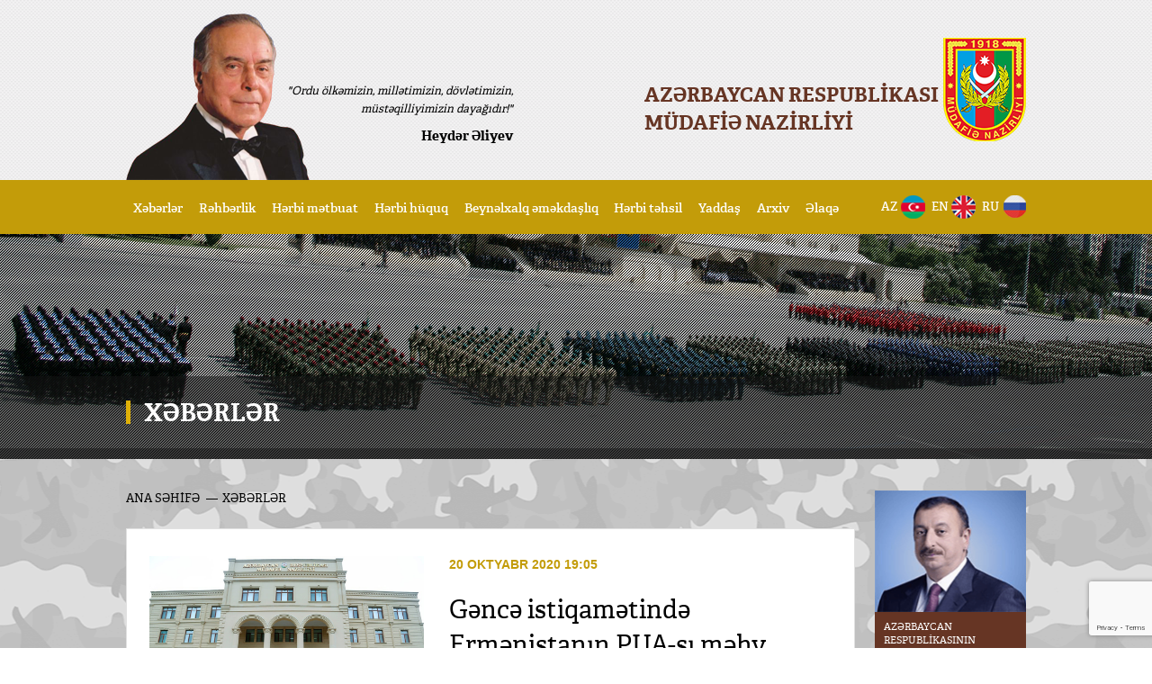

--- FILE ---
content_type: text/html; charset=UTF-8
request_url: https://mod.gov.az/az/news/gence-istiqametinde-ermenistanin-pua-si-mehv-edilib-33136.html
body_size: 6538
content:
<!doctype html>
<html prefix="og: http://ogp.me/ns#" lang="az">
  <head>
		<meta charset="UTF-8" />
		<meta http-equiv="X-UA-Compatible" content="IE=edge"> 
		<meta name="viewport" content="width=device-width, initial-scale=1.0, maximum-scale=1.0, user-scalable=yes" >
		<meta property="og:site_name" content="AZƏRBAYCAN RESPUBLİKASI MÜDAFİƏ NAZİRLİYİ">
					<meta property="og:image" content="https://mod.gov.az//images/gallery/ee5cf63a99c61928909b91aa8a7b12ad.jpg" />
				<title>Azərbaycan Respublikası Müdafiə Nazirliyi</title>
					<meta property="og:title" content="Gəncə istiqamətində Ermənistanın PUA-sı məhv edilib" />
			<meta property="og:description" content="Oktyabrın 20-də axşam saatlarında Gəncə istiqamətində Ermənistan silahlı q&uuml;vvələrinə məxsus PUA Hava H&uuml;cumundan M&uuml;dafiə b&ouml;lmələrimiz tərəfindən məhv edilib." />
			<meta property="description" content="Oktyabrın 20-də axşam saatlarında Gəncə istiqamətində Ermənistan silahlı q&uuml;vvələrinə məxsus PUA Hava H&uuml;cumundan M&uuml;dafiə b&ouml;lmələrimiz tərəfindən məhv edilib." />
			<meta itemprop="description" content="Oktyabrın 20-də axşam saatlarında Gəncə istiqamətində Ermənistan silahlı q&uuml;vvələrinə məxsus PUA Hava H&uuml;cumundan M&uuml;dafiə b&ouml;lmələrimiz tərəfindən məhv edilib." />
			<meta property="og:url" content="https://mod.gov.az/az/news/gence-istiqametinde-ermenistanin-pua-si-mehv-edilib-33136.html" />
			<meta property="og:type" content="article" />

			<meta name="twitter:title" content="Gəncə istiqamətində Ermənistanın PUA-sı məhv edilib">
			<meta name="twitter:description" content="Oktyabrın 20-də axşam saatlarında Gəncə istiqamətində Ermənistan silahlı q&uuml;vvələrinə məxsus PUA Hava H&uuml;cumundan M&uuml;dafiə b&ouml;lmələrimiz tərəfindən məhv edilib." />
			<meta name="twitter:image" content="https://mod.gov.az//images/gallery/ee5cf63a99c61928909b91aa8a7b12ad.jpg">
		
		<link href="https://mod.gov.az/style/fotorama.css" rel="stylesheet" type="text/css" />
		<link href="https://mod.gov.az/style/basic.css?v=1.05" rel="stylesheet" type="text/css" />
		<script src="https://mod.gov.az/js/jquery-3.5.1.js?v=1.09"></script>
		<script src="https://mod.gov.az/js/jquery.nicescroll.min.js"></script>
		<script src="https://mod.gov.az/js/fotorama.js"></script>
		<script src="https://mod.gov.az/js/scripts.js?1234"></script>

		<meta property="fb:pages" content="1085101198213262" />

		<link href="https://mod.gov.az/js/bxslider/jquery.bxslider.css" rel="stylesheet" type="text/css" />
		<script src="https://mod.gov.az/js/bxslider/jquery.bxslider.js"></script>

		<!-- Add fancyBox -->
		<link rel="stylesheet" href="https://mod.gov.az/js/fancybox/jquery.fancybox.css?v=2.1.6" type="text/css" media="screen" />
		<script type="text/javascript" src="https://mod.gov.az/js/fancybox/jquery.fancybox.pack.js?v=2.1.6"></script>
		<link rel="stylesheet" href="https://mod.gov.az/js/fancybox/helpers/jquery.fancybox-thumbs.css?v=1.0.7" type="text/css" media="screen" />
		<script type="text/javascript" src="https://mod.gov.az/js/fancybox/helpers/jquery.fancybox-thumbs.js?v=1.0.7"></script>

		<link rel="shortcut icon" href="https://mod.gov.az/style/img/logo.png">
		

				<link rel="amphtml" href="https://mod.gov.az/az/news/gence-istiqametinde-ermenistanin-pua-si-mehv-edilib-33136.html?amp" />
		<link rel="canonical" href="https://mod.gov.az/az/news/gence-istiqametinde-ermenistanin-pua-si-mehv-edilib-33136.html" />
		
		<!-- Google tag (gtag.js) -->
		<!-- <script async src="https://www.googletagmanager.com/gtag/js?id=G-2JMPWYEZKX"></script> -->
		 
		<!-- Google tag (gtag.js) -->
<!-- 		<script>
		  window.dataLayer = window.dataLayer || [];
		  function gtag(){dataLayer.push(arguments);}
		  gtag('js', new Date());

		  gtag('config', 'G-2JMPWYEZKX');
		</script> -->
		
		<!-- End Google tag (gtag.js) -->

		<!-- UserWay widget -->
		<script>
		    (function(d){
		        var s = d.createElement("script");
				        s.setAttribute("data-language", "az");
				        s.setAttribute("data-account", "UynOuCiosN");
		        s.setAttribute("src", "https://cdn.userway.org/widget.js");
		    (d.body || d.head).appendChild(s);
		})(document)
		</script>
		<noscript>Please ensure Javascript is enabled for purposes of <a href="https://userway.org">website accessibility</a></noscript>

		<script src="https://cdn.userway.org/widget.js" data-account="UynOuCiosN"></script>
		<!-- End UserWay widget -->


		<!-- Google reCAPTCHA -->
		<script src="https://www.google.com/recaptcha/api.js" async defer></script>
		<script>
			function onSubmit(token) {
				document.getElementById("abone_form").submit();
			}
		</script>
		<!-- End Google reCAPTCHA -->


		<!-- Matomo -->
		<script>
		  var _paq = window._paq = window._paq || [];
		  /* tracker methods like "setCustomDimension" should be called before "trackPageView" */
		  _paq.push(['trackPageView']);
		  _paq.push(['enableLinkTracking']);
		  (function() {
		    var u="https://analytics.cert.gov.az/";
		    _paq.push(['setTrackerUrl', u+'matomo.php']);
		    _paq.push(['setSiteId', '84']);
		    var d=document, g=d.createElement('script'), s=d.getElementsByTagName('script')[0];
		    g.async=true; g.src=u+'matomo.js'; s.parentNode.insertBefore(g,s);
		  })();
		</script>
		<!-- End Matomo Code -->
	</head>

<body class="bg">
	<a href="javascript:void(0)" class="m_open"></a>
	<header>
		<div class="header_wrap">

			<div class="h_words h1">
				<div class="h_word">
					<div class="hw_wrap">
						<i>"Ordu ölkəmizin, millətimizin, dövlətimizin, müstəqilliyimizin dayağıdır!"</i>
						<b>Heydər Əliyev</b>
					</div>
				</div>
			</div>

			<a href="https://mod.gov.az/" class="logo"><p>AZƏRBAYCAN RESPUBLİKASI <br/>MÜDAFİƏ NAZİRLİYİ</p></a>

		</div>
		<div class="main_menu">
			<div class="mm_wrap clear">
				<div class="mm_left clear">
					<ul class="menu_ul">


						
																		<li class="with_sub active">

														<a href="javascript:void(0)" class="ws_p">Xəbərlər</a>
														<div class="sub_menu">
								<ul>
																											<li><a href="https://mod.gov.az/az/xeberler-791/">Xəbərlər </a></li>
																										</ul>
							</div>
						</li>
																		
																		<li class="with_sub ">

														<a href="javascript:void(0)" class="ws_p">Rəhbərlik</a>
														<div class="sub_menu">
								<ul>
																											<li><a href="https://mod.gov.az/az/mudafie-naziri-009/">Müdafiə naziri</a></li>
																																				<li><a href="https://mod.gov.az/az/mudafie-nazirinin-birinci-muavini-azerbaycan-ordusunun-bas-qerargah-reisi-005/">Müdafiə nazirinin birinci müavini - Azərbaycan Ordusunun Baş Qərargah rəisi</a></li>
																																				<li><a href="https://mod.gov.az/az/mudafie-nazirinin-muavini-quru-qosunlarin-komandani-745/">Müdafiə nazirinin müavini – Quru Qoşunların komandanı</a></li>
																																				<li><a href="https://mod.gov.az/az/mudafie-nazirinin-muavini-herbi-hava-quvvelerinin-komandani-544/">Мüdafiə nazirinin müavini - Hərbi Hava Qüvvələrinin komandanı </a></li>
																																				<li><a href="https://mod.gov.az/az/mudafie-nazirinin-muavini-bas-direktor-844/">Müdafiə nazirinin müavini - Baş direktor</a></li>
																										</ul>
							</div>
						</li>
																		
																		<li class="with_sub ">

														<a href="javascript:void(0)" class="ws_p">Hərbi mətbuat</a>
														<div class="sub_menu">
								<ul>
																											<li><a href="https://mod.gov.az/az/azerbaycan-ordusunun-senedli-ve-tedris-filmleri-merkezi-046/">Azərbaycan Ordusunun Sənədli və Tədris Filmləri Mərkəzi</a></li>
																																				<li><a href="https://mod.gov.az/az/azerbaycan-ordusu-qezeti-044/">"Azərbaycan Ordusu" qəzeti</a></li>
																																				<li><a href="https://mod.gov.az/az/herbi-bilik-jurnali-042/">"Hərbi Bilik" jurnalı</a></li>
																																				<li><a href="https://mod.gov.az/az/milli-tehlukesizlik-ve-herbi-elmler-jurnali-245/">"Milli təhlükəsizlik və hərbi elmlər" jurnalı</a></li>
																																				<li><a href="https://mod.gov.az/az/elmi-eserler-jurnali-967/">"Elmi Əsərlər" jurnalı</a></li>
																																				<li><a href="https://mod.gov.az/az/elmi-praktik-konfranslar-471/">Elmi-praktik konfranslar</a></li>
																										</ul>
							</div>
						</li>
																		
																		<li class="with_sub ">

														<a href="javascript:void(0)" class="ws_p">Hərbi hüquq</a>
														<div class="sub_menu">
								<ul>
																											<li><a href="https://mod.gov.az/az/herbi-and-012/">Hərbi And</a></li>
																																				<li><a href="https://mod.gov.az/az/qanunvericilik-015/">Qanunvericilik</a></li>
																																				<li><a href="https://mod.gov.az/az/nizamnameler-013/">Nizamnamələr</a></li>
																																				<li><a href="https://mod.gov.az/az/bayraqlar-018/">Bayraqlar</a></li>
																																				<li><a href="https://mod.gov.az/az/ferqlenme-dereceleri-553/">Fərqlənmə dərəcələri</a></li>
																																				<li><a href="https://mod.gov.az/az/orden-ve-medallar-021/">Orden və medallar</a></li>
																																				<li><a href="https://mod.gov.az/az/emblemler-022/">Emblemlər</a></li>
																																				<li><a href="https://mod.gov.az/az/geyim-qaydasi-024/">Geyim qaydası</a></li>
																										</ul>
							</div>
						</li>
																		
																		<li class="with_sub ">

														<a href="javascript:void(0)" class="ws_p">Beynəlxalq əməkdaşlıq</a>
														<div class="sub_menu">
								<ul>
																											<li><a href="https://mod.gov.az/az/beynelxalq-herbi-emekdasliq-025/">Beynəlxalq hərbi əməkdaşlıq</a></li>
																																				<li><a href="https://mod.gov.az/az/ikiterefli-ve-coxterefli-herbi-emekdasliq-023/">İkitərəfli və çoxtərəfli hərbi əməkdaşlıq</a></li>
																																				<li><a href="https://mod.gov.az/az/nato-ile-emekdasliq-028/">NATO ilə əməkdaşlıq</a></li>
																																				<li><a href="https://mod.gov.az/az/beynelxalq-sulhmeramli-emeliyyatlarda-istirak-027/">Beynəlxalq sülhməramlı əməliyyatlarda iştirak</a></li>
																																				<li><a href="https://mod.gov.az/az/beynelxalq-silahlara-nezaret-uzre-fealiyyetler-029/">Beynəlxalq silahlara nəzarət üzrə fəaliyyətlər</a></li>
																																				<li><a href="https://mod.gov.az/az/cism-beynelxalq-herbi-idman-surasi-030/">CISM - Beynəlxalq Hərbi İdman Şurası</a></li>
																																				<li><a href="https://mod.gov.az/az/azerbaycandaki-xarici-herbi-numayendelikler-935/">Azərbaycandakı xarici hərbi nümayəndəliklər</a></li>
																																				<li><a href="https://mod.gov.az/az/beynelxalq-ordu-oyunlari-797/">Beynəlxalq Ordu Oyunları</a></li>
																										</ul>
							</div>
						</li>
																		
																		<li class="with_sub ">

														<a href="javascript:void(0)" class="ws_p">Hərbi təhsil</a>
														<div class="sub_menu">
								<ul>
																											<li><a href="https://mod.gov.az/az/azerbaycan-ordusunun-herbi-elm-ve-tehsil-sistemi-326/">Azərbaycan Ordusunun hərbi elm və təhsil sistemi</a></li>
																																				<li><a href="https://mod.gov.az/az/herbi-elmi-tedqiqat-institutu-276/">Hərbi Elmi Tədqiqat İnstitutu</a></li>
																																				<li><a href="https://mod.gov.az/az/herbi-idareetme-institutu-435/">Hərbi İdarəetmə İnstitutu</a></li>
																																				<li><a href="https://mod.gov.az/az/azerbaycan-ordusunun-telim-ve-tedris-merkezi-112/">Azərbaycan Ordusunun Təlim və Tədris Mərkəzi</a></li>
																																				<li><a href="https://mod.gov.az/az/heyder-eliyev-adina-herbi-institut-070/">Heydər Əliyev adına Hərbi İnstitut</a></li>
																																				<li><a href="https://mod.gov.az/az/cemsid-naxcivanski-ve-heyder-eliyev-adina-herbi-lisey-200/">Cəmşid Naxçıvanski və Heydər Əliyev adına Hərbi Lisey</a></li>
																																				<li><a href="https://mod.gov.az/az/azerbaycan-tibb-universitetinin-herbi-tibb-fakultesi-065/">Azərbaycan Tibb Universitetinin Hərbi tibb fakültəsi</a></li>
																										</ul>
							</div>
						</li>
																		
																		<li class="with_sub ">

														<a href="javascript:void(0)" class="ws_p">Yaddaş</a>
														<div class="sub_menu">
								<ul>
																											<li><a href="https://mod.gov.az/az/dovlet-remzleri-429/">Dövlət rəmzləri</a></li>
																																				<li><a href="https://mod.gov.az/az/bayramlar-701/">Bayramlar</a></li>
																																				<li><a href="https://mod.gov.az/az/ermenistan-azerbaycan-munaqisesi-599/">Ermənistan-Azərbaycan münaqişəsi</a></li>
																																				<li><a href="https://mod.gov.az/az/veten-muharibesi-272/">Vətən müharibəsi</a></li>
																																				<li><a href="https://mod.gov.az/az/qan-yaddasi-450/">Qan yaddaşı</a></li>
																										</ul>
							</div>
						</li>
																		
																		<li class="with_sub ">

														<a href="javascript:void(0)" class="ws_p">Arxiv</a>
														<div class="sub_menu">
								<ul>
																											<li><a href="https://mod.gov.az/az/xeberler-arxivi-141/">Xəbərlər arxivi</a></li>
																																				<li><a href="https://mod.gov.az/az/cebhe-xeberleri-arxivi-283/">Cəbhə xəbərləri arxivi</a></li>
																																				<li><a href="https://mod.gov.az/az/foto-arxiv-045/">Foto arxiv</a></li>
																																				<li><a href="https://mod.gov.az/az/video-arxiv-047/">Video arxiv</a></li>
																																				<li><a href="https://mod.gov.az/az/azerbaycan-ordusu-qezetinin-arxivi-043/">"Azərbaycan Ordusu" qəzetinin arxivi</a></li>
																																				<li><a href="https://mod.gov.az/az/azimut-bulleteninin-arxivi-793/">"Azimut" Bülleteninin Arxivi</a></li>
																										</ul>
							</div>
						</li>
																		
																		<li class="with_sub ">

														<a href="javascript:void(0)" class="ws_p">Əlaqə</a>
														<div class="sub_menu">
								<ul>
																											<li><a href="https://mod.gov.az/az/elaqe-421/">Əlaqə</a></li>
																																				<li><a href="https://mod.gov.az/az/qebul-gunleri-122/">Qəbul günləri</a></li>
																																				<li><a href="https://mod.gov.az/az/menzil-novbesi-666/">Mənzil növbəsi</a></li>
																																				<li><a href="https://mod.gov.az/az/qaynar-xett-174/">Qaynar xətt</a></li>
																										</ul>
							</div>
						</li>
																		
					</ul>
				</div>
				<div class="mm_right clear">
					<ul>
									<li><a href="https://mod.gov.az/az/xeberler-791/" class="mm_az">Az</a></li>
												<li><a href="https://mod.gov.az/en/news-791/" class="mm_en">En</a></li>
												<li><a href="https://mod.gov.az/ru/novosti-791/" class="mm_ru">Ru</a></li>
								</ul>
				</div>
			</div>
		</div>
	</header>


	<div class="page_cover" style="background-image:url(https://mod.gov.az/images/cats/041.png);">
		<div class="page_name">
						<div class="pn_wrap"><h3>Xəbərlər </h3></div>
					</div>
	</div>
	
	<div class="main_content">
		<div class="mc_wrap clear">
			<div class="col_left">
				<div class="bread_crumbs clear">
    <ul>
        <li><a href="https://mod.gov.az/">Ana səhifə</a></li>
                <li><a href="https://mod.gov.az/az/xeberler-791/">Xəbərlər </a></li>
                    </ul>
</div>


				<div class="page_content">
					<div class="n_top clear">
						
						<div class="n_title">
														<span>20  Oktyabr 2020 19:05</span>
							<h2>Gəncə istiqamətində Ermənistanın PUA-sı məhv edilib</h2>
													</div>
						<div class="n_tp">
							<img src="https://mod.gov.az//images/gallery/ee5cf63a99c61928909b91aa8a7b12ad.jpg" onerror="this.src='https://mod.gov.az/images/vm_1.png'" />
						</div>
					</div>
					<div class="vi_in_desc">
						<div class="vi_text">
							<p>Oktyabrın 20-də axşam saatlarında Gəncə istiqamətində Ermənistan silahlı q&uuml;vvələrinə məxsus PUA Hava H&uuml;cumundan M&uuml;dafiə b&ouml;lmələrimiz tərəfindən məhv edilib.</p>
						</div>
																				<img style="max-width: 100%;" src="https://mod.gov.az//images/gallery/ee5cf63a99c61928909b91aa8a7b12ad.jpg" onerror="this.src='https://mod.gov.az/images/vm_1.png'" />
																																				</div>
					
					<div style="text-align:center; margin-top: 16px;">
						<a href="https://www.facebook.com/sharer/sharer.php?u=https%3A%2F%2Fmod.gov.az%2Faz%2Fnews%2Fgence-istiqametinde-ermenistanin-pua-si-mehv-edilib-33136.html" target="_blank" style="margin-right:3px;"><img src="https://mod.gov.az//images/facebook.png" alt="" width="36"/></a>
						<a href="https://www.instagram.com/azerbaijan_mod/" target="_blank" style="margin-right:3px;"><img src="https://mod.gov.az//images/instagram.png" alt="" width="36"/></a>
						<a href="https://twitter.com/home?status=https%3A%2F%2Fmod.gov.az%2Faz%2Fnews%2Fgence-istiqametinde-ermenistanin-pua-si-mehv-edilib-33136.html" target="_blank" style="margin-right:3px;"><img src="https://mod.gov.az//images/twitter.png" alt="" width="36"/></a>
						<a href="https://t.me/share/url?url=https%3A%2F%2Fmod.gov.az%2Faz%2Fnews%2Fgence-istiqametinde-ermenistanin-pua-si-mehv-edilib-33136.html" target="_blank" style="margin-right:3px;"><img src="https://mod.gov.az//images/telegram.png" alt="" width="36" /></a>
						<a href="https://www.youtube.com/channel/UCp9m21a2rI1_0DItLvHcuCw" target="_blank" style="margin-right:3px;"><img src="https://mod.gov.az//images/youtube.png" alt="" width="36" /></a>
						<a href="whatsapp://send?text=https://mod.gov.az/az/news/gence-istiqametinde-ermenistanin-pua-si-mehv-edilib-33136.html" target="_blank" style="margin-right:3px;"><img src="https://mod.gov.az//images/whatsapp.png" alt="" width="36" /></a>
						<a href="https://mod.gov.az/az/rss/" target="_blank" style="margin-right:3px;"><img src="https://mod.gov.az//images/rss.png" alt="" width="36"/></a>
						<a href="javascript:void(0);" onclick="window.print();" style="margin-right:3px;"><img src="https://mod.gov.az/images/print.png" alt="" width="36" /></a>
					</div>
					
				</div>
			</div>
			<div class="col_right">
    <div class="right_popular">
        <a href="http://www.president.az/" class="rp_item" target=_blank>
            <div style="background-image:url(https://mod.gov.az/images/r1.png);" class="rp_image"></div>
            <div class="rp_desc">Azərbaycan Respublikasının Prezidenti<br>Silahlı Qüvvələrin Ali Baş Komandanı</div>
        </a>
        <a href="http://www.meclis.gov.az/" class="rp_item" target=_blank>
            <div style="background-image:url(https://mod.gov.az/images/r2.jpg);" class="rp_image"></div>
            <div class="rp_desc">Azərbaycan Respublikası Milli Məclisi</div>
        </a>
        <a href="http://www.cabmin.gov.az/" class="rp_item" target=_blank>
            <div style="background-image:url(https://mod.gov.az/images/r3.jpg);" class="rp_image"></div>
            <div class="rp_desc">Azərbaycan Respublikası Nazirlər Kabineti</div>
        </a>
        <a href="http://www.heydar-aliyev-foundation.org/" class="rp_item" target=_blank>
            <div style="background-image:url(https://mod.gov.az/images/r4.jpg);" class="rp_image"></div>
            <div class="rp_desc">Heydər Əliyev Fondu</div>
        </a>
        <a href="http://www.virtualkarabakh.az/" class="rp_item" target=_blank>
            <div style="background-image:url(https://mod.gov.az/images/r5.jpg);" class="rp_image"></div>
            <div class="rp_desc">Virtual Qarabağ</div>
        </a>
        <a href="http://www.justiceforkhojaly.org/" class="rp_item" target=_blank>
            <div style="background-image:url(https://mod.gov.az/images/r6.png);" class="rp_image2"></div>
            <div class="rp_desc">XOCALIYA ƏDALƏT</div>
        </a>
		            <a href="https://e-gov.az/" class="rp_item" target=_blank>
                <img src="https://mod.gov.az//images/egov168x93az.png">
            </a>            
			<a href="http://adex.az/az-main/?utm_source=Ministry%20of%20Defence&utm_medium=Banner&utm_campaign=ADEX%202018&utm_content=exhibprom" class="rp_item" style="display:none;" target=_blank>
				<div style="background-image:url(https://mod.gov.az/images/1ADEX_168x135_gif_az_local.gif);" class="rp_image"></div>
			</a>
		        <a href="/az/xeberler-arxivi-141/" class="rp_item">
            <img src="https://mod.gov.az//images/az-arxiv.jpg">
        </a>  
		<a href="/az/menzil-666/" class="rp_item">
            <img src="https://mod.gov.az//images/menzil_az.png">
        </a>		
    </div>
</div>


		</div>
	</div>
	
<footer>
    <div class="ft_line">
        <div class="ft_wrap">
            <div  class="inf_bttns">
                <ul  class="inf_list">
                    <li><a href="https://mod.gov.az/az/muracietler-121/" class="fl_1"><div>müraciətlər</div></a></li>
                    <li><a href="https://mod.gov.az/az/qebul-gunleri-122/" class="fl_2"><div>qəbul<br/> günlərİ</div></a></li>
                    <li><a href="https://mod.gov.az/az/qebul-gunleri-174/" class="fl_3"><div>Qaynar xətt</div></a></li>
                    <li><a href="https://mod.gov.az/az/tez-tez-verilen-suallar-123/" class="fl_4"><div>tez-tez<br/> verilən suallar</div></a></li>
                </ul>
            </div>
            <div class="search">
                <form method=GET action="https://mod.gov.az/az/search/" style="position: relative;">
                    <input type="text" name="q" placeholder="Axtarış" value=""/>
                    <input type="submit" value="">
                </form>
            </div>
            <div class="soc_bttns">
                <ul>
                    <li><a href="https://www.facebook.com/www.mod.gov.az/" target="_blank" class="fb"></a></li>
                    <li><a href="https://www.instagram.com/azerbaijan_mod/" target="_blank" class="instagram"></a></li>
					<li><a href="https://twitter.com/wwwmodgovaz" target="_blank" class="twitter"></a></li>
                    <li><a href="https://t.me/Azerbaijan_MOD" class="telegram" target=_blank></a></li>
                    <li><a href="https://www.youtube.com/channel/UCp9m21a2rI1_0DItLvHcuCw" target="_blank" class="yt"></a></li>
                    <li><a href="https://whatsapp.com/channel/0029VaCmEM7CMY0Ft0UFfd1p" class="whatsapp" target=_blank></a></li>
                    <li><a href="https://mod.gov.az//az/rss/" class="rss" target="_blank"></a></li>
                    
                </ul>
            </div>

        </div>
    </div>
    <div class="footer_logos">
        <div class="fl_top">
            <ul class="fl_tl clear" style="display: inline-block;">
                <li><a href="https://mod.gov.az/az/mudafie-nazirliyi-481/"><div class="fl_image"><img src="https://mod.gov.az/images/n1.png"/></div><p>MÜDAFİƏ NAZİRLİYİ</p></a></li>
                <li><a href="https://mod.gov.az/az/quru-qosunlari-686/"><div class="fl_image"><img src="https://mod.gov.az/images/n2.png"/></div><p>QURU QOŞUNLARI</p></a></li>
                <li><a href="https://mod.gov.az/az/herbi-hava-quvveleri-260/"><div class="fl_image"><img src="https://mod.gov.az/images/n3.png"/></div><p>HƏRBİ HAVA QÜVVƏLƏRİ</p></a></li>
                <li><a href="https://mod.gov.az/az/herbi-deniz-quvveleri-755/"><div class="fl_image"><img src="https://mod.gov.az/images/n4.png"/></div><p>HƏRBİ DƏNİZ QÜVVƏLƏRİ</p></a></li>

                <li><a href="https://mod.gov.az/az/xususi-teyinatli-quvveler-265/"><div class="fl_image"><img src="https://mod.gov.az/images/n12.png"/></div><p>XÜSUSİ TƏYİNATLI QÜVVƏLƏR</p></a></li>

                <li><a href="https://mod.gov.az/az/elahidde-umumqosun-ordu-186/"><div class="fl_image"><img src="https://mod.gov.az/images/n13.png"/></div><p>ƏLAHİDDƏ ÜMUMQOŞUN ORDU</p></a></li>
                
                <li><a href="https://mod.gov.az/az/azerbaycan-ordusunun-herbi-elm-ve-tehsil-sistemi-326/"><div class="fl_image"><img src="https://mod.gov.az/images/n5.png"/></div><p>MİLLİ MÜDAFİƏ UNİVERSİTETİ</p></a></li>
            </ul>
            <ul class="fl_tr clear" style="display: inline-block;">
                <li><a href="https://mod.gov.az/az/azerbaycan-ordusu-qezeti-044/"><div class="fr_image"><img src="https://mod.gov.az/images/l1.jpg"/></div></a></li>
                <li style="display:none;"><a href="https://mod.gov.az/az/herbi-bilik-jurnali-042/"><div class="fr_image"><img src="https://mod.gov.az/images/l2.png"/></div></a></li>
                <li style="display:none;"><a href="https://mod.gov.az/az/azimut-bulleteni-048/"><div class="fr_image"><img src="https://mod.gov.az/images/l3.png"/></div></a></li>
				<li style="display:none;"><a href="https://mod.gov.az/az/milli-tehlukesizlik-ve-herbi-elmler-jurnali-245/"><div class="fr_image"><img src="https://mod.gov.az/images/l6.png"/></div></a></li>
                <li><a href="https://mod.gov.az/az/azerbaycan-ordusunun-senedli-ve-tedris-filmleri-merkezi-046/"><div class="fr_image"><img src="https://mod.gov.az/images/l4.png"/></div></a></li>
                <li><a href="https://mod.gov.az/az/azerbaycan-ordusuna-yardim-fondunun-bank-rekvizitleri-253/"><div class="fr_image"><img src="https://mod.gov.az/images/l5.png"/></div></a></li>
            </ul>
        </div>
    </div>
    <div class="footer_bottom inner_footer clear">
        <div class="fb_warp">
            <div class="fb_right">
                <div class="fb_it fbi_1">
                    <b>MÜDAFİƏ NAZİRLİYİ</b>
                    <p style="font-family: arial, 'sans-serif';">AZ1073, Bakı şəhəri, Parlament prospekti 3</p>
                    <ul class="clear">
                        <li class="fb_1">Mətbuat və İctimaiyyətlə Əlaqələr İdarəsi - <a href="mailto:pressmd@mod.gov.az" style="color:#fff;">pressmd@mod.gov.az</a></li>
                        <li class="fb_1">Müdafiə Nazirliyi Apellyasiya Şurası - <a href="mailto:apellyasiya@mod.gov.az" style="color:#fff;">apellyasiya@mod.gov.az</a></li>
                        <li class="fb_1">Daxili Təhlükəsizlik və Təhqiqat Baş İdarəsi - <a href="mailto:dti@mod.gov.az" style="color:#fff;">dti@mod.gov.az</a></li>
                        <li class="fb_1">Tibb İdarəsi - <a href="mailto:tbi-dost@mod.gov.az" style="color:#fff;">tbi-dost@mod.gov.az</a></li>
                        <li class="fb_2"></li>
                        <li class="fb_1">Vətəndaş müraciəti üçün - <a href="mailto:mn-muraciet@mod.gov.az" style="color:#fff;">mn-muraciet@mod.gov.az</a></li>
                    </ul>
                    <p style="margin-top:35px;text-transform: none;">Copyright © Azərbaycan Respublikası Müdafiə Nazirliyi. 2017</p>
                </div>
                <div class="fb_it fbi_2">
                    <b>MN sosial mediada</b>
                    <ul class="clear">
                        <li><a href="https://www.facebook.com/www.mod.gov.az/" target="_blank" class="fb"></a></li>
                        <li><a href="https://www.instagram.com/azerbaijan_mod/" target="_blank" class="instagram"></a></li>
                        <li><a href="https://twitter.com/wwwmodgovaz" target="_blank" class="twitter"></a></li>
                        <li><a href="https://t.me/Azerbaijan_MOD" class="telegram" target=_blank></a></li>
                        <li><a href="https://www.youtube.com/channel/UCp9m21a2rI1_0DItLvHcuCw" target="_blank" class="yt"></a></li>
                        <li><a href="https://whatsapp.com/channel/0029VaCmEM7CMY0Ft0UFfd1p" class="whatsapp" target=_blank></a></li>
                        <li><a href="https://mod.gov.az//az/rss/" class="rss" target="_blank"></a></li>
                    </ul>
					
                </div>
				<div style="float:right;">
					<b style="color: #ddb10a;    text-transform: uppercase;    font-size: 1.4em;">XƏBƏRLƏRƏ YAZIL</b>
					<br/>
					<div class="sub_line" style="margin-top: 10px;position: relative;">
						<form method="POST" id="abone_form" action="https://mod.gov.az/az/elaqe-421/">
							<input type="text" name="abone_email" placeholder="E-poçt ünvanınız" />
                            <button class="g-recaptcha" 
                            data-sitekey="6LcLXoopAAAAAPdL7P77mGC_MIWHSyxxL1Pfh5rJ" 
                            data-callback='onSubmit' 
                            data-action='submit' style="position: absolute;top: 0;right: 0;">OK</button>
						</form>
											</div>
				</div>
                <p class="mob_only" style="margin-top:35px;text-transform: none;">Copyright © Azərbaycan Respublikası Müdafiə Nazirliyi. 2017</p>
            </div>
            <!--       <div class="fb_left">
                           <div id="map" class="map"></div>
                   </div> -->
      
        </div>
    </div>
</footer>




</body>
</html>





--- FILE ---
content_type: text/html; charset=utf-8
request_url: https://www.google.com/recaptcha/api2/anchor?ar=1&k=6LcLXoopAAAAAPdL7P77mGC_MIWHSyxxL1Pfh5rJ&co=aHR0cHM6Ly9tb2QuZ292LmF6OjQ0Mw..&hl=en&v=PoyoqOPhxBO7pBk68S4YbpHZ&size=invisible&sa=submit&anchor-ms=20000&execute-ms=30000&cb=f10gulp2y15f
body_size: 48846
content:
<!DOCTYPE HTML><html dir="ltr" lang="en"><head><meta http-equiv="Content-Type" content="text/html; charset=UTF-8">
<meta http-equiv="X-UA-Compatible" content="IE=edge">
<title>reCAPTCHA</title>
<style type="text/css">
/* cyrillic-ext */
@font-face {
  font-family: 'Roboto';
  font-style: normal;
  font-weight: 400;
  font-stretch: 100%;
  src: url(//fonts.gstatic.com/s/roboto/v48/KFO7CnqEu92Fr1ME7kSn66aGLdTylUAMa3GUBHMdazTgWw.woff2) format('woff2');
  unicode-range: U+0460-052F, U+1C80-1C8A, U+20B4, U+2DE0-2DFF, U+A640-A69F, U+FE2E-FE2F;
}
/* cyrillic */
@font-face {
  font-family: 'Roboto';
  font-style: normal;
  font-weight: 400;
  font-stretch: 100%;
  src: url(//fonts.gstatic.com/s/roboto/v48/KFO7CnqEu92Fr1ME7kSn66aGLdTylUAMa3iUBHMdazTgWw.woff2) format('woff2');
  unicode-range: U+0301, U+0400-045F, U+0490-0491, U+04B0-04B1, U+2116;
}
/* greek-ext */
@font-face {
  font-family: 'Roboto';
  font-style: normal;
  font-weight: 400;
  font-stretch: 100%;
  src: url(//fonts.gstatic.com/s/roboto/v48/KFO7CnqEu92Fr1ME7kSn66aGLdTylUAMa3CUBHMdazTgWw.woff2) format('woff2');
  unicode-range: U+1F00-1FFF;
}
/* greek */
@font-face {
  font-family: 'Roboto';
  font-style: normal;
  font-weight: 400;
  font-stretch: 100%;
  src: url(//fonts.gstatic.com/s/roboto/v48/KFO7CnqEu92Fr1ME7kSn66aGLdTylUAMa3-UBHMdazTgWw.woff2) format('woff2');
  unicode-range: U+0370-0377, U+037A-037F, U+0384-038A, U+038C, U+038E-03A1, U+03A3-03FF;
}
/* math */
@font-face {
  font-family: 'Roboto';
  font-style: normal;
  font-weight: 400;
  font-stretch: 100%;
  src: url(//fonts.gstatic.com/s/roboto/v48/KFO7CnqEu92Fr1ME7kSn66aGLdTylUAMawCUBHMdazTgWw.woff2) format('woff2');
  unicode-range: U+0302-0303, U+0305, U+0307-0308, U+0310, U+0312, U+0315, U+031A, U+0326-0327, U+032C, U+032F-0330, U+0332-0333, U+0338, U+033A, U+0346, U+034D, U+0391-03A1, U+03A3-03A9, U+03B1-03C9, U+03D1, U+03D5-03D6, U+03F0-03F1, U+03F4-03F5, U+2016-2017, U+2034-2038, U+203C, U+2040, U+2043, U+2047, U+2050, U+2057, U+205F, U+2070-2071, U+2074-208E, U+2090-209C, U+20D0-20DC, U+20E1, U+20E5-20EF, U+2100-2112, U+2114-2115, U+2117-2121, U+2123-214F, U+2190, U+2192, U+2194-21AE, U+21B0-21E5, U+21F1-21F2, U+21F4-2211, U+2213-2214, U+2216-22FF, U+2308-230B, U+2310, U+2319, U+231C-2321, U+2336-237A, U+237C, U+2395, U+239B-23B7, U+23D0, U+23DC-23E1, U+2474-2475, U+25AF, U+25B3, U+25B7, U+25BD, U+25C1, U+25CA, U+25CC, U+25FB, U+266D-266F, U+27C0-27FF, U+2900-2AFF, U+2B0E-2B11, U+2B30-2B4C, U+2BFE, U+3030, U+FF5B, U+FF5D, U+1D400-1D7FF, U+1EE00-1EEFF;
}
/* symbols */
@font-face {
  font-family: 'Roboto';
  font-style: normal;
  font-weight: 400;
  font-stretch: 100%;
  src: url(//fonts.gstatic.com/s/roboto/v48/KFO7CnqEu92Fr1ME7kSn66aGLdTylUAMaxKUBHMdazTgWw.woff2) format('woff2');
  unicode-range: U+0001-000C, U+000E-001F, U+007F-009F, U+20DD-20E0, U+20E2-20E4, U+2150-218F, U+2190, U+2192, U+2194-2199, U+21AF, U+21E6-21F0, U+21F3, U+2218-2219, U+2299, U+22C4-22C6, U+2300-243F, U+2440-244A, U+2460-24FF, U+25A0-27BF, U+2800-28FF, U+2921-2922, U+2981, U+29BF, U+29EB, U+2B00-2BFF, U+4DC0-4DFF, U+FFF9-FFFB, U+10140-1018E, U+10190-1019C, U+101A0, U+101D0-101FD, U+102E0-102FB, U+10E60-10E7E, U+1D2C0-1D2D3, U+1D2E0-1D37F, U+1F000-1F0FF, U+1F100-1F1AD, U+1F1E6-1F1FF, U+1F30D-1F30F, U+1F315, U+1F31C, U+1F31E, U+1F320-1F32C, U+1F336, U+1F378, U+1F37D, U+1F382, U+1F393-1F39F, U+1F3A7-1F3A8, U+1F3AC-1F3AF, U+1F3C2, U+1F3C4-1F3C6, U+1F3CA-1F3CE, U+1F3D4-1F3E0, U+1F3ED, U+1F3F1-1F3F3, U+1F3F5-1F3F7, U+1F408, U+1F415, U+1F41F, U+1F426, U+1F43F, U+1F441-1F442, U+1F444, U+1F446-1F449, U+1F44C-1F44E, U+1F453, U+1F46A, U+1F47D, U+1F4A3, U+1F4B0, U+1F4B3, U+1F4B9, U+1F4BB, U+1F4BF, U+1F4C8-1F4CB, U+1F4D6, U+1F4DA, U+1F4DF, U+1F4E3-1F4E6, U+1F4EA-1F4ED, U+1F4F7, U+1F4F9-1F4FB, U+1F4FD-1F4FE, U+1F503, U+1F507-1F50B, U+1F50D, U+1F512-1F513, U+1F53E-1F54A, U+1F54F-1F5FA, U+1F610, U+1F650-1F67F, U+1F687, U+1F68D, U+1F691, U+1F694, U+1F698, U+1F6AD, U+1F6B2, U+1F6B9-1F6BA, U+1F6BC, U+1F6C6-1F6CF, U+1F6D3-1F6D7, U+1F6E0-1F6EA, U+1F6F0-1F6F3, U+1F6F7-1F6FC, U+1F700-1F7FF, U+1F800-1F80B, U+1F810-1F847, U+1F850-1F859, U+1F860-1F887, U+1F890-1F8AD, U+1F8B0-1F8BB, U+1F8C0-1F8C1, U+1F900-1F90B, U+1F93B, U+1F946, U+1F984, U+1F996, U+1F9E9, U+1FA00-1FA6F, U+1FA70-1FA7C, U+1FA80-1FA89, U+1FA8F-1FAC6, U+1FACE-1FADC, U+1FADF-1FAE9, U+1FAF0-1FAF8, U+1FB00-1FBFF;
}
/* vietnamese */
@font-face {
  font-family: 'Roboto';
  font-style: normal;
  font-weight: 400;
  font-stretch: 100%;
  src: url(//fonts.gstatic.com/s/roboto/v48/KFO7CnqEu92Fr1ME7kSn66aGLdTylUAMa3OUBHMdazTgWw.woff2) format('woff2');
  unicode-range: U+0102-0103, U+0110-0111, U+0128-0129, U+0168-0169, U+01A0-01A1, U+01AF-01B0, U+0300-0301, U+0303-0304, U+0308-0309, U+0323, U+0329, U+1EA0-1EF9, U+20AB;
}
/* latin-ext */
@font-face {
  font-family: 'Roboto';
  font-style: normal;
  font-weight: 400;
  font-stretch: 100%;
  src: url(//fonts.gstatic.com/s/roboto/v48/KFO7CnqEu92Fr1ME7kSn66aGLdTylUAMa3KUBHMdazTgWw.woff2) format('woff2');
  unicode-range: U+0100-02BA, U+02BD-02C5, U+02C7-02CC, U+02CE-02D7, U+02DD-02FF, U+0304, U+0308, U+0329, U+1D00-1DBF, U+1E00-1E9F, U+1EF2-1EFF, U+2020, U+20A0-20AB, U+20AD-20C0, U+2113, U+2C60-2C7F, U+A720-A7FF;
}
/* latin */
@font-face {
  font-family: 'Roboto';
  font-style: normal;
  font-weight: 400;
  font-stretch: 100%;
  src: url(//fonts.gstatic.com/s/roboto/v48/KFO7CnqEu92Fr1ME7kSn66aGLdTylUAMa3yUBHMdazQ.woff2) format('woff2');
  unicode-range: U+0000-00FF, U+0131, U+0152-0153, U+02BB-02BC, U+02C6, U+02DA, U+02DC, U+0304, U+0308, U+0329, U+2000-206F, U+20AC, U+2122, U+2191, U+2193, U+2212, U+2215, U+FEFF, U+FFFD;
}
/* cyrillic-ext */
@font-face {
  font-family: 'Roboto';
  font-style: normal;
  font-weight: 500;
  font-stretch: 100%;
  src: url(//fonts.gstatic.com/s/roboto/v48/KFO7CnqEu92Fr1ME7kSn66aGLdTylUAMa3GUBHMdazTgWw.woff2) format('woff2');
  unicode-range: U+0460-052F, U+1C80-1C8A, U+20B4, U+2DE0-2DFF, U+A640-A69F, U+FE2E-FE2F;
}
/* cyrillic */
@font-face {
  font-family: 'Roboto';
  font-style: normal;
  font-weight: 500;
  font-stretch: 100%;
  src: url(//fonts.gstatic.com/s/roboto/v48/KFO7CnqEu92Fr1ME7kSn66aGLdTylUAMa3iUBHMdazTgWw.woff2) format('woff2');
  unicode-range: U+0301, U+0400-045F, U+0490-0491, U+04B0-04B1, U+2116;
}
/* greek-ext */
@font-face {
  font-family: 'Roboto';
  font-style: normal;
  font-weight: 500;
  font-stretch: 100%;
  src: url(//fonts.gstatic.com/s/roboto/v48/KFO7CnqEu92Fr1ME7kSn66aGLdTylUAMa3CUBHMdazTgWw.woff2) format('woff2');
  unicode-range: U+1F00-1FFF;
}
/* greek */
@font-face {
  font-family: 'Roboto';
  font-style: normal;
  font-weight: 500;
  font-stretch: 100%;
  src: url(//fonts.gstatic.com/s/roboto/v48/KFO7CnqEu92Fr1ME7kSn66aGLdTylUAMa3-UBHMdazTgWw.woff2) format('woff2');
  unicode-range: U+0370-0377, U+037A-037F, U+0384-038A, U+038C, U+038E-03A1, U+03A3-03FF;
}
/* math */
@font-face {
  font-family: 'Roboto';
  font-style: normal;
  font-weight: 500;
  font-stretch: 100%;
  src: url(//fonts.gstatic.com/s/roboto/v48/KFO7CnqEu92Fr1ME7kSn66aGLdTylUAMawCUBHMdazTgWw.woff2) format('woff2');
  unicode-range: U+0302-0303, U+0305, U+0307-0308, U+0310, U+0312, U+0315, U+031A, U+0326-0327, U+032C, U+032F-0330, U+0332-0333, U+0338, U+033A, U+0346, U+034D, U+0391-03A1, U+03A3-03A9, U+03B1-03C9, U+03D1, U+03D5-03D6, U+03F0-03F1, U+03F4-03F5, U+2016-2017, U+2034-2038, U+203C, U+2040, U+2043, U+2047, U+2050, U+2057, U+205F, U+2070-2071, U+2074-208E, U+2090-209C, U+20D0-20DC, U+20E1, U+20E5-20EF, U+2100-2112, U+2114-2115, U+2117-2121, U+2123-214F, U+2190, U+2192, U+2194-21AE, U+21B0-21E5, U+21F1-21F2, U+21F4-2211, U+2213-2214, U+2216-22FF, U+2308-230B, U+2310, U+2319, U+231C-2321, U+2336-237A, U+237C, U+2395, U+239B-23B7, U+23D0, U+23DC-23E1, U+2474-2475, U+25AF, U+25B3, U+25B7, U+25BD, U+25C1, U+25CA, U+25CC, U+25FB, U+266D-266F, U+27C0-27FF, U+2900-2AFF, U+2B0E-2B11, U+2B30-2B4C, U+2BFE, U+3030, U+FF5B, U+FF5D, U+1D400-1D7FF, U+1EE00-1EEFF;
}
/* symbols */
@font-face {
  font-family: 'Roboto';
  font-style: normal;
  font-weight: 500;
  font-stretch: 100%;
  src: url(//fonts.gstatic.com/s/roboto/v48/KFO7CnqEu92Fr1ME7kSn66aGLdTylUAMaxKUBHMdazTgWw.woff2) format('woff2');
  unicode-range: U+0001-000C, U+000E-001F, U+007F-009F, U+20DD-20E0, U+20E2-20E4, U+2150-218F, U+2190, U+2192, U+2194-2199, U+21AF, U+21E6-21F0, U+21F3, U+2218-2219, U+2299, U+22C4-22C6, U+2300-243F, U+2440-244A, U+2460-24FF, U+25A0-27BF, U+2800-28FF, U+2921-2922, U+2981, U+29BF, U+29EB, U+2B00-2BFF, U+4DC0-4DFF, U+FFF9-FFFB, U+10140-1018E, U+10190-1019C, U+101A0, U+101D0-101FD, U+102E0-102FB, U+10E60-10E7E, U+1D2C0-1D2D3, U+1D2E0-1D37F, U+1F000-1F0FF, U+1F100-1F1AD, U+1F1E6-1F1FF, U+1F30D-1F30F, U+1F315, U+1F31C, U+1F31E, U+1F320-1F32C, U+1F336, U+1F378, U+1F37D, U+1F382, U+1F393-1F39F, U+1F3A7-1F3A8, U+1F3AC-1F3AF, U+1F3C2, U+1F3C4-1F3C6, U+1F3CA-1F3CE, U+1F3D4-1F3E0, U+1F3ED, U+1F3F1-1F3F3, U+1F3F5-1F3F7, U+1F408, U+1F415, U+1F41F, U+1F426, U+1F43F, U+1F441-1F442, U+1F444, U+1F446-1F449, U+1F44C-1F44E, U+1F453, U+1F46A, U+1F47D, U+1F4A3, U+1F4B0, U+1F4B3, U+1F4B9, U+1F4BB, U+1F4BF, U+1F4C8-1F4CB, U+1F4D6, U+1F4DA, U+1F4DF, U+1F4E3-1F4E6, U+1F4EA-1F4ED, U+1F4F7, U+1F4F9-1F4FB, U+1F4FD-1F4FE, U+1F503, U+1F507-1F50B, U+1F50D, U+1F512-1F513, U+1F53E-1F54A, U+1F54F-1F5FA, U+1F610, U+1F650-1F67F, U+1F687, U+1F68D, U+1F691, U+1F694, U+1F698, U+1F6AD, U+1F6B2, U+1F6B9-1F6BA, U+1F6BC, U+1F6C6-1F6CF, U+1F6D3-1F6D7, U+1F6E0-1F6EA, U+1F6F0-1F6F3, U+1F6F7-1F6FC, U+1F700-1F7FF, U+1F800-1F80B, U+1F810-1F847, U+1F850-1F859, U+1F860-1F887, U+1F890-1F8AD, U+1F8B0-1F8BB, U+1F8C0-1F8C1, U+1F900-1F90B, U+1F93B, U+1F946, U+1F984, U+1F996, U+1F9E9, U+1FA00-1FA6F, U+1FA70-1FA7C, U+1FA80-1FA89, U+1FA8F-1FAC6, U+1FACE-1FADC, U+1FADF-1FAE9, U+1FAF0-1FAF8, U+1FB00-1FBFF;
}
/* vietnamese */
@font-face {
  font-family: 'Roboto';
  font-style: normal;
  font-weight: 500;
  font-stretch: 100%;
  src: url(//fonts.gstatic.com/s/roboto/v48/KFO7CnqEu92Fr1ME7kSn66aGLdTylUAMa3OUBHMdazTgWw.woff2) format('woff2');
  unicode-range: U+0102-0103, U+0110-0111, U+0128-0129, U+0168-0169, U+01A0-01A1, U+01AF-01B0, U+0300-0301, U+0303-0304, U+0308-0309, U+0323, U+0329, U+1EA0-1EF9, U+20AB;
}
/* latin-ext */
@font-face {
  font-family: 'Roboto';
  font-style: normal;
  font-weight: 500;
  font-stretch: 100%;
  src: url(//fonts.gstatic.com/s/roboto/v48/KFO7CnqEu92Fr1ME7kSn66aGLdTylUAMa3KUBHMdazTgWw.woff2) format('woff2');
  unicode-range: U+0100-02BA, U+02BD-02C5, U+02C7-02CC, U+02CE-02D7, U+02DD-02FF, U+0304, U+0308, U+0329, U+1D00-1DBF, U+1E00-1E9F, U+1EF2-1EFF, U+2020, U+20A0-20AB, U+20AD-20C0, U+2113, U+2C60-2C7F, U+A720-A7FF;
}
/* latin */
@font-face {
  font-family: 'Roboto';
  font-style: normal;
  font-weight: 500;
  font-stretch: 100%;
  src: url(//fonts.gstatic.com/s/roboto/v48/KFO7CnqEu92Fr1ME7kSn66aGLdTylUAMa3yUBHMdazQ.woff2) format('woff2');
  unicode-range: U+0000-00FF, U+0131, U+0152-0153, U+02BB-02BC, U+02C6, U+02DA, U+02DC, U+0304, U+0308, U+0329, U+2000-206F, U+20AC, U+2122, U+2191, U+2193, U+2212, U+2215, U+FEFF, U+FFFD;
}
/* cyrillic-ext */
@font-face {
  font-family: 'Roboto';
  font-style: normal;
  font-weight: 900;
  font-stretch: 100%;
  src: url(//fonts.gstatic.com/s/roboto/v48/KFO7CnqEu92Fr1ME7kSn66aGLdTylUAMa3GUBHMdazTgWw.woff2) format('woff2');
  unicode-range: U+0460-052F, U+1C80-1C8A, U+20B4, U+2DE0-2DFF, U+A640-A69F, U+FE2E-FE2F;
}
/* cyrillic */
@font-face {
  font-family: 'Roboto';
  font-style: normal;
  font-weight: 900;
  font-stretch: 100%;
  src: url(//fonts.gstatic.com/s/roboto/v48/KFO7CnqEu92Fr1ME7kSn66aGLdTylUAMa3iUBHMdazTgWw.woff2) format('woff2');
  unicode-range: U+0301, U+0400-045F, U+0490-0491, U+04B0-04B1, U+2116;
}
/* greek-ext */
@font-face {
  font-family: 'Roboto';
  font-style: normal;
  font-weight: 900;
  font-stretch: 100%;
  src: url(//fonts.gstatic.com/s/roboto/v48/KFO7CnqEu92Fr1ME7kSn66aGLdTylUAMa3CUBHMdazTgWw.woff2) format('woff2');
  unicode-range: U+1F00-1FFF;
}
/* greek */
@font-face {
  font-family: 'Roboto';
  font-style: normal;
  font-weight: 900;
  font-stretch: 100%;
  src: url(//fonts.gstatic.com/s/roboto/v48/KFO7CnqEu92Fr1ME7kSn66aGLdTylUAMa3-UBHMdazTgWw.woff2) format('woff2');
  unicode-range: U+0370-0377, U+037A-037F, U+0384-038A, U+038C, U+038E-03A1, U+03A3-03FF;
}
/* math */
@font-face {
  font-family: 'Roboto';
  font-style: normal;
  font-weight: 900;
  font-stretch: 100%;
  src: url(//fonts.gstatic.com/s/roboto/v48/KFO7CnqEu92Fr1ME7kSn66aGLdTylUAMawCUBHMdazTgWw.woff2) format('woff2');
  unicode-range: U+0302-0303, U+0305, U+0307-0308, U+0310, U+0312, U+0315, U+031A, U+0326-0327, U+032C, U+032F-0330, U+0332-0333, U+0338, U+033A, U+0346, U+034D, U+0391-03A1, U+03A3-03A9, U+03B1-03C9, U+03D1, U+03D5-03D6, U+03F0-03F1, U+03F4-03F5, U+2016-2017, U+2034-2038, U+203C, U+2040, U+2043, U+2047, U+2050, U+2057, U+205F, U+2070-2071, U+2074-208E, U+2090-209C, U+20D0-20DC, U+20E1, U+20E5-20EF, U+2100-2112, U+2114-2115, U+2117-2121, U+2123-214F, U+2190, U+2192, U+2194-21AE, U+21B0-21E5, U+21F1-21F2, U+21F4-2211, U+2213-2214, U+2216-22FF, U+2308-230B, U+2310, U+2319, U+231C-2321, U+2336-237A, U+237C, U+2395, U+239B-23B7, U+23D0, U+23DC-23E1, U+2474-2475, U+25AF, U+25B3, U+25B7, U+25BD, U+25C1, U+25CA, U+25CC, U+25FB, U+266D-266F, U+27C0-27FF, U+2900-2AFF, U+2B0E-2B11, U+2B30-2B4C, U+2BFE, U+3030, U+FF5B, U+FF5D, U+1D400-1D7FF, U+1EE00-1EEFF;
}
/* symbols */
@font-face {
  font-family: 'Roboto';
  font-style: normal;
  font-weight: 900;
  font-stretch: 100%;
  src: url(//fonts.gstatic.com/s/roboto/v48/KFO7CnqEu92Fr1ME7kSn66aGLdTylUAMaxKUBHMdazTgWw.woff2) format('woff2');
  unicode-range: U+0001-000C, U+000E-001F, U+007F-009F, U+20DD-20E0, U+20E2-20E4, U+2150-218F, U+2190, U+2192, U+2194-2199, U+21AF, U+21E6-21F0, U+21F3, U+2218-2219, U+2299, U+22C4-22C6, U+2300-243F, U+2440-244A, U+2460-24FF, U+25A0-27BF, U+2800-28FF, U+2921-2922, U+2981, U+29BF, U+29EB, U+2B00-2BFF, U+4DC0-4DFF, U+FFF9-FFFB, U+10140-1018E, U+10190-1019C, U+101A0, U+101D0-101FD, U+102E0-102FB, U+10E60-10E7E, U+1D2C0-1D2D3, U+1D2E0-1D37F, U+1F000-1F0FF, U+1F100-1F1AD, U+1F1E6-1F1FF, U+1F30D-1F30F, U+1F315, U+1F31C, U+1F31E, U+1F320-1F32C, U+1F336, U+1F378, U+1F37D, U+1F382, U+1F393-1F39F, U+1F3A7-1F3A8, U+1F3AC-1F3AF, U+1F3C2, U+1F3C4-1F3C6, U+1F3CA-1F3CE, U+1F3D4-1F3E0, U+1F3ED, U+1F3F1-1F3F3, U+1F3F5-1F3F7, U+1F408, U+1F415, U+1F41F, U+1F426, U+1F43F, U+1F441-1F442, U+1F444, U+1F446-1F449, U+1F44C-1F44E, U+1F453, U+1F46A, U+1F47D, U+1F4A3, U+1F4B0, U+1F4B3, U+1F4B9, U+1F4BB, U+1F4BF, U+1F4C8-1F4CB, U+1F4D6, U+1F4DA, U+1F4DF, U+1F4E3-1F4E6, U+1F4EA-1F4ED, U+1F4F7, U+1F4F9-1F4FB, U+1F4FD-1F4FE, U+1F503, U+1F507-1F50B, U+1F50D, U+1F512-1F513, U+1F53E-1F54A, U+1F54F-1F5FA, U+1F610, U+1F650-1F67F, U+1F687, U+1F68D, U+1F691, U+1F694, U+1F698, U+1F6AD, U+1F6B2, U+1F6B9-1F6BA, U+1F6BC, U+1F6C6-1F6CF, U+1F6D3-1F6D7, U+1F6E0-1F6EA, U+1F6F0-1F6F3, U+1F6F7-1F6FC, U+1F700-1F7FF, U+1F800-1F80B, U+1F810-1F847, U+1F850-1F859, U+1F860-1F887, U+1F890-1F8AD, U+1F8B0-1F8BB, U+1F8C0-1F8C1, U+1F900-1F90B, U+1F93B, U+1F946, U+1F984, U+1F996, U+1F9E9, U+1FA00-1FA6F, U+1FA70-1FA7C, U+1FA80-1FA89, U+1FA8F-1FAC6, U+1FACE-1FADC, U+1FADF-1FAE9, U+1FAF0-1FAF8, U+1FB00-1FBFF;
}
/* vietnamese */
@font-face {
  font-family: 'Roboto';
  font-style: normal;
  font-weight: 900;
  font-stretch: 100%;
  src: url(//fonts.gstatic.com/s/roboto/v48/KFO7CnqEu92Fr1ME7kSn66aGLdTylUAMa3OUBHMdazTgWw.woff2) format('woff2');
  unicode-range: U+0102-0103, U+0110-0111, U+0128-0129, U+0168-0169, U+01A0-01A1, U+01AF-01B0, U+0300-0301, U+0303-0304, U+0308-0309, U+0323, U+0329, U+1EA0-1EF9, U+20AB;
}
/* latin-ext */
@font-face {
  font-family: 'Roboto';
  font-style: normal;
  font-weight: 900;
  font-stretch: 100%;
  src: url(//fonts.gstatic.com/s/roboto/v48/KFO7CnqEu92Fr1ME7kSn66aGLdTylUAMa3KUBHMdazTgWw.woff2) format('woff2');
  unicode-range: U+0100-02BA, U+02BD-02C5, U+02C7-02CC, U+02CE-02D7, U+02DD-02FF, U+0304, U+0308, U+0329, U+1D00-1DBF, U+1E00-1E9F, U+1EF2-1EFF, U+2020, U+20A0-20AB, U+20AD-20C0, U+2113, U+2C60-2C7F, U+A720-A7FF;
}
/* latin */
@font-face {
  font-family: 'Roboto';
  font-style: normal;
  font-weight: 900;
  font-stretch: 100%;
  src: url(//fonts.gstatic.com/s/roboto/v48/KFO7CnqEu92Fr1ME7kSn66aGLdTylUAMa3yUBHMdazQ.woff2) format('woff2');
  unicode-range: U+0000-00FF, U+0131, U+0152-0153, U+02BB-02BC, U+02C6, U+02DA, U+02DC, U+0304, U+0308, U+0329, U+2000-206F, U+20AC, U+2122, U+2191, U+2193, U+2212, U+2215, U+FEFF, U+FFFD;
}

</style>
<link rel="stylesheet" type="text/css" href="https://www.gstatic.com/recaptcha/releases/PoyoqOPhxBO7pBk68S4YbpHZ/styles__ltr.css">
<script nonce="3Cbj7ocJ90BN2Ov_XSPnDg" type="text/javascript">window['__recaptcha_api'] = 'https://www.google.com/recaptcha/api2/';</script>
<script type="text/javascript" src="https://www.gstatic.com/recaptcha/releases/PoyoqOPhxBO7pBk68S4YbpHZ/recaptcha__en.js" nonce="3Cbj7ocJ90BN2Ov_XSPnDg">
      
    </script></head>
<body><div id="rc-anchor-alert" class="rc-anchor-alert"></div>
<input type="hidden" id="recaptcha-token" value="[base64]">
<script type="text/javascript" nonce="3Cbj7ocJ90BN2Ov_XSPnDg">
      recaptcha.anchor.Main.init("[\x22ainput\x22,[\x22bgdata\x22,\x22\x22,\[base64]/[base64]/[base64]/[base64]/cjw8ejpyPj4+eil9Y2F0Y2gobCl7dGhyb3cgbDt9fSxIPWZ1bmN0aW9uKHcsdCx6KXtpZih3PT0xOTR8fHc9PTIwOCl0LnZbd10/dC52W3ddLmNvbmNhdCh6KTp0LnZbd109b2Yoeix0KTtlbHNle2lmKHQuYkImJnchPTMxNylyZXR1cm47dz09NjZ8fHc9PTEyMnx8dz09NDcwfHx3PT00NHx8dz09NDE2fHx3PT0zOTd8fHc9PTQyMXx8dz09Njh8fHc9PTcwfHx3PT0xODQ/[base64]/[base64]/[base64]/bmV3IGRbVl0oSlswXSk6cD09Mj9uZXcgZFtWXShKWzBdLEpbMV0pOnA9PTM/bmV3IGRbVl0oSlswXSxKWzFdLEpbMl0pOnA9PTQ/[base64]/[base64]/[base64]/[base64]\x22,\[base64]\x22,\[base64]/CmsKGw79BwpbDkiDDkMOLV8OoE8OQJk1CbmgNw4QpYnbCusKvXFEiw5TDo0ZRWMO9XXXDlhzDjlMzKsOTLzLDksO7wqLCgnkzwrfDnwRRF8ORJFUZQFLCn8K8wqZEWCLDjMO4wo/[base64]/w7YCwpUuRMKPw63CinnDssOQZ8OqwozCqAd6HwnDk8OmwpPCnXHDm1cow4lFH3/CnsOPwrQWX8O+C8K5Hldpw53DhlQiw4hAck/Dg8OcDlNgwqtZw6TCk8OHw4YpwqDCssOKeMKyw5gGVzxsGQJ+cMOTB8ODwpoQwqYuw6lAWcOLfCZmGiUWw6bDtCjDvMOdIhEIXHcLw5PCgHlfaU1fMmzDnFbCliMPQEcCwpHDv03CrT9RZWwtRkAiFsKzw4s/XR3Cr8KgwpIDwp4GecO7GcKjKhxXDMOuwqhCwp13w7TCvcOdccOwCHLDqcONNcKxwo7ChyRZw7vDm1LCqTrCr8Oww6vDjMONwp83w5MZFQEiwo8/[base64]/Dv8KAwr7CqSXCt11RQFLDp8KSPXNEwojDlcOGwppvw57DuMO2wrDCoUJGeHQTwps0wpLChC5iw7EIw78+w4DCnsOfdMK+XsOfw4/CqsKGwojCiH1iw7zDkMKOcywpKcKpDRbDghPCqgjCiMKWYMOvwoXCmcOmA2zCv8KRw4EVF8Kjw6XDqnbCn8KGEHDDs0fCnDHDhDTDiMO9w6cMw4DCkh/CsWIwwqkvw5ZMG8OWZ8KEw7YvwrlrwofCp2XDhVk9w53DlQzCuHbDthYswpDDq8KIwqxSRifCow/CocO2w6gLw6PDicK7wrbCtW3CjcOowr7Dh8OBw7wMOE7CiGrDrBAJJnTDlHQSw6UUw7PCqFfCu2PCscKQwqDCrxIawonCtcKzwrAgSsOTwphmCmPDgGohWcOIw5gxw53Cv8OTwqjDisOXOWzDp8Kfwr/CjjvDt8K4NMKnw4vCjMOEwrfCpwhfGcKQb1Rew7tfwpdYwqQtw699w7XDmlsdBcOlwqRLw5lYG24DworCuU/Do8K5wpDCoj3Dl8O4wrvDu8OSa1xtNmxgKFFRIMODwo7DuMKdw5UzD2MOBsKIwpcnZA3Dp1ZCahjDuiAPEFYtwpzDpsKsE291w6h3wod6wrjDjHnDgMOtD3LDpMOow7tCwocYwrl8w67Ckw1dCMKTf8KjwoBbw4gjNMOaVRo5In/Cki3DqsOVw6fDk3xdw5jDqEHDhsKGKhHCkMOmDMOew5BdIUfCoilLHBTCr8KFRcKOw50rw5ULHhRKw5HCocK/BsKZw4B0wprCqsKmfMOfTS4OwpUiSMKrwojChlTCgsOja8OSFVLCpGFWF8KXwpYAw5/CgcOkElRDC2tLwqUmwrMsCsKWwpsXwojDhmtYwp3CjW9PwqfCuCNiFMOLw5jDncKFw7HDmgt3PWbCrMOqchh6UsK3ByTCvUjCksOJXEHChy80DFzDlBrCmsO3wq/DtcO7AlDClh4RwobDkzU4wofCmsKdwoBMwo7DnAt8dxrDisO4w4FIPMOqwoTDu3vDi8O2dxDCgmthwo/CvcKTwp0LwqADCcKnA0lBcMKnwoE3SMOsZsObwpTCjcOHw7/DmBFgBcKjRMKWZTHCuEhBwqMJwqA4bMOawpTCuSnCik9lTcKAa8Ktwo4EP1AzOic0Y8KSwqnCngfDv8KKwqvCrgUpDTc5bwZdw5Apw7rDr1xbwrPDiy/ChkXDg8OHLMOHOMKnwoh8SR/[base64]/CnHMTVH1zekjDoAnDhWjDv8OzYCQ9XMKWwq/[base64]/DhMOJZTMICsKWwrREw54JwpvDiUk7w6s8HMKDeWvCh8OPNcObfk/CkRDDjg07OTlXAsOYPMOfw5Yew5gBG8K4wpDCj1FcIBLDlsKSwrd3GsOLIUbDvMOwwpjCtcOVw6hnw5d9WCZMCFfDjhHCvGfDvWzCpcK2bsOfWcO+LlHDg8OOFQjDmXJhcAfDpsKOCsOaw4Y+Dn4ya8OuY8KrwooNVMKaw5/DhUkoLDjCsgIKwqMcwrXClVHDqCNRw7lXwofCr3LCmMKNYsOdwqjCqDpuwrDCrXVCQ8O+amIWwq4Lw5JTwoNXw7U4NsKzBMOpCcO4a8OobcOVw43CshDCtkbChMOawpzDq8KOLFTDpA9fwo/CgsO3wp/CscKpKjxmwo5Qwo/DixcJXMOaw5rCmUxIwo5kwrQybcOAw7jDtyI7XXtwMsKIK8OQwqo8LMOlWG3CkcKrOcOVNMOswp0JQcKiXsO0w51kSwbCugbDnxhGwpFsRE3DrsK2Y8KSwqYRScK4dsKFMVTCkcOoS8KFw5/CqsKmaVkVw6Zcw63DqTRvwpDDpEFIwrfCucKSO1NWJCM+R8OMEkXDm0NhQB4pRGHDvHbCrMOLB3E/w5NqHsOXAsKTR8OhwoNswr/Dl2lbJ1vCmxtCDiBIw6QJciXCjcK3MWLCsl5awogwNSU3w4zDncOuw6rCjcOmw70sw4vCjCRdwoDDjcOWw5LCksOTZUtYXsOAcTjDj8KXPsOBCAXCoCg+w5nCt8Oxw7rDqcKAwo8NYMOrfw/DvMKjwrx2w6PDmU7DrMORc8KeOsOpTsORbEkBwo9DHcOIcF/DlMOkIzTCvEfDrQgdfcOHw540wpVzwrt2w5g6wo9jw51QCwwmwoYJw5dhWELDlMKKC8KuVcKFO8KtbMOSZ3rDliY7w55kZA/CucOND2EWZsKiVzzChMO/[base64]/[base64]/[base64]/Dt8KnLcKHMMOxwqXDhRTDrcO4aMKrwozDnsKHAMOgwpVjw63DrgtFUsKkwqpVYirClk/DtMKvwoDDisOQw7BNwpzCkURgJMOMw5tZwr0+w69Sw6zCq8KZOMKiwqPDhcKbRnoORS7DvW5pGcOQwqQOcnIYcV7DiWXDm8K5w4cHEMKxw7QqZMOEw4TDp8KcR8K2wpg6woBcwr3CqU/CrwrDkMO3I8K/dcKqwrjDj2ZdX0YzwpTChMO/UsOKw7MBPcOnSBHCmMK+w7TDkh7Cv8KjwpTCisOlKcO9VhRQQcKPNwUtwrlPw5HDmyxRwq9xw6MHHH/Ds8K0w5xFEcKBwrLDrwp5SsOUw4nDrVLCjQ8Pw5sAwpINL8K0eWEvwqvCsMOLK1B7w4cwwqPDphl4w43Ch1U6bBbDqABFWsOqw6nDikk4O8O6dxMiGMOqGD0gw6TCnsKxNDPCmcOWwqPDmlMWwq/Do8Otw7Ukw7PDocKDOMOQDH53wqPCrWXDpHMtwqPCs01/w5DDk8OBeXI2KMOvKjNjdTLDhsKcccKiwp3DqMOiaH08wp1FKsKSVMOIKsO+BMOsOcONwr3CssO8PH/[base64]/CrFdqGcKqfXF5PcOiDRVIwqBqwpx7HMKOXMOTLcKAUsOvAMKuwpUndGnDlcOMw5o4JcKJwr5zw5/CsX3CpsOxw4zCmcO2w4nCnsOzwqUQwoxHJsO7w4ZgZgvDrMOAIMKOwoIGwqDCiG3CjcKqw7vCpiPCr8KtdRQ8w5zDjy0QUxUXeFVoLzNWw7DDr0ZTKcOlRcK/KTwaIcK4w4TDiWFmXUDCoi9MYUEPDCbDkXfDlQvCuDXCu8K5HcORcMK1V8KHYcOwUEA1KD1bSMK2UFI2w7XDgMKvb8OYwq5swqlkw6/DnsOOw58GwrDDqjvCrMOaOcOkwpNtMCQzEwPDoDoOCzrDiibCmDoZwq89wpzCqRgrEcK7OsOud8KAw6nDsAxkG03Co8ORwrsJwqU/[base64]/IBTCl1TCmx5AwqUEwq5cw7xePl7ClsOjw4g4QE9AfURDPVhMNcOBWz9Rw61Sw7jDusOowpZmQ2VUw4xEOSB7w4jDvMOwHBfCvHl0ScKMFkErI8Ojw6TCmsO7wqUfV8KncFtgAMKYc8KYwrUjUMKaFzjCoMKCw6XDn8OjOsKocC/DmsKgw7rCoDrCocKLw71lw48zwoHDgcKZw4QUMW4FQsKcw5sUw6HCl1EXwqA5EcOdw74dwro0FsOOTMKNw6/[base64]/CrUEwesKbGcKAFcOJdMKzG8Oeb2rDosKFBsOTw5vDnsKeBMK2w6NwNy7DoCrDhXvCicOcw4YKH0fDmGrCiWJtw49Cw7tjwrRZKnhBw6kWNsOWwotCwqp1PAHCkcOMw6jCm8ONwrg6TxnDnjQYBsOvSMOVw6YNwqrCgsOwGcO5w7HDi1bDvz/[base64]/CtcKuYsKlEsKYw49HwobDuDZqwpHDiMKTw7nDpGfChMOfW8KlBkBqMwoUfkBHw6BeRsKgJ8OFw6XCoMO5w43Dq3PDr8KxPDTCjF3CnsOow4dqURsWwrt2w7RMw5fCh8O7w6vDicK5f8OAJ2s6w5FTwogKwq1Ow5TCnsKCLjDCtsOJSF/Cow7CsjzDp8OXwpjClMOhTcOxQcOYw7xqFMOSJcODw4UhWyLDjlLDn8O7w4jDh1gSIsK6w4cWRU8dRx4ow7HCtl7CiWM2bHfDilrCp8KMw6bDgsOuw7bCrnt3wqfClVvDo8OIw6LDpD9lw7tIIsO6w6PCpWEwwr/DhMKKwodzwrTDhlTDvUrDkE3DgMOYwp3DggXDlcKWUcO+QR3DgsOPb8KWPml3QsKYd8KWwonCjcK9KMKnwo/DlsK2fcOvw6R4w7zDoMKTw6x9GG7ClcOIw6peSMOZbnbDqMOJLQbCtC92XMOcI0/CrD4VBcO6MMKiT8O2W0pjXU8rw7fCjgEnwoMiccO/w7HCs8K2wqhfw7N/w5nCgMONO8Kfw6dgah7Dg8OcOcO+wrcJw4wXw6LDkcK3wp8/wqrCusK4w6tPwpTCusK5wpjCmcKOw7JTMwPDh8OFGMOiwozDg0VwwqfDjFNOw5Qqw7UlB8Oow4Idw45ww5XDlDZlwovClcO9V37DghNRbA8gw5wMLcOmZVcSw6kbwrvCtcOnOMOBS8OdX0PDlcK8SG/ChcKeHykjO8OGw4HDvgnDjW4gKsKPal/ChsKOfyM0XMOew6DDnsOlKgtJwqPDgiHDs8KwwrfCtsO4w74RwqvCvhgCw5J5woBrw48bWjHCicK1wpg+w7tXRl4Qw5YwKMOFw4/[base64]/CrCgzMMKxMcKZw7rDjy0cBivCjxx1OcKECcKBwr5LNS7Dl8O5KH8yV11GagRpKsOlB0/DlxzDtGMLw4XCi0xrwpgBwqvCiDjDoyFsVm7CpsO0bljDp08Nw43DtzTCpMOdcMK/[base64]/DucOEKsKqwqNHFsOrEsOYD0Y2wpXDhSHDsifCtBPCq2TCkA4nY3YmfVZdwojDicO8wpBFe8KQYcKvw7jDs37CkcKWwqtvMcKbcF1fw70tw5okNMO1KQcDwrAfBMK7YcOBfj/Ch1xSXsOgPUXCpmpdI8OTecObwqFMFMO4Y8O8aMKbw7owUixOazjCrEnCjTbCtydqCgLDuMKtwq7Dn8O1MA/CmA/[base64]/w7Biw4ZnYsKtw50ZD8KSBsKdFwTDrsKCOiZkw5zCqcOQVjoGHRLDucOWw7Y4DWkhw7wowoTDuMKle8OCw60Qw4vDqUPClMKZw5jDt8KiQsOHAcKgwp/DpsK5FcK9SMOyw7fDhCLCojrCpmpoTjDDgcO+w6rDizDCisKKwrwDw6vDilQuw5bCoFYkf8K6ZCbDt0PDigLDlzvCk8O+w7YjSMKtTMOOKMKBNcOtwr7CisKxw7JKw41cw4JAfmLDnDzDvsONPsO+w58qw5LDn3zDtcOCHEM/FMOKFcKCeHfCosOFaDE7GcKmwpZqORbDp3lJw5o4dcKOZ3Ilw7vCjEjDjMOew4BuFcOawoPCqls0w4RqfMO3NwzCvnTCh1kxSRjCrcOuw5bDugUoZEkrOcK3wpoqwoh+w7vDtEkfOCbCiD/DhcK2YwbDpMOxwpI1w4sTwq4QwppOdMKLZFRxWcOOwojCj00yw6DDpMOowpBiUcKZI8OVw6olwrnDiiXCscKxwpnCq8OZwpN3w7XCrcKiSTtLw5XDhcK/w5UvecO+Ygs/w4oAQnfDssOmw65AfMOOKSFzw6LDvnV6UTBfDsOiw6fCsmVEwr42ecKWfcOZwr3CmR7ClQzClcK8dsOnH2rCosKewq/Dv0IPwo1Tw7MMJsKwwp09VxXCiUMGUHlidMKLwp3ChSpvXnAnwq/CjcKsD8OWwpzDgUXDj1rChMOAwoIcZRJdw4sALMKuLcOyw4PDt0QWdcK1woBrT8K7wqfDnk7CtkPDgQRZUcOawpBpwqBBwpkiQGfCi8KzTVMBSMKHCTp1woJJDy3ChMK/wrEbWcOCwqA4w5XDucKdwptqwqLDt2PCjcOpwpZww7/DvsKqw48fw7sDA8KbI8OFSRwKw6fCosOlw7LDoQ3DryQMw4/DjiMRacOBRHhow4pewr4KCyjDkjR4w6wYw6DDl8KPwqHDhEdwJ8Ovw6nCvsKJSsOCP8OMwrIQwo7CocOERcOIY8OyNcKTcT3DqSFyw7rCrMKWw6TCmwnDmMOwwrtcE3PDoUByw6Fkbm/CjyPDq8OSbEFUd8KjNcKIwr/DpFtYw5TDhWvDtxrDicKHwoswIQTChcK8Nk1qwpApw78Aw4nCk8OYXyJdw6XCucOpw7hBakLDh8Kqw7XCl0kww5LDocKwZilNWcK4EMO3w6jCjRHDmMOQw4bCicKHGMOwTcKeAMOSw5/[base64]/DhsOxJ8Odwq3ChMKhD3fColvCig/[base64]/CsmbCmhg6w5R/[base64]/DjF8/[base64]/CnsO5w4HDvVUeAVXCmsKiw5wwV8Knw5Rpwr/DngTChAohw4w7w6sCwq/CvyMjw6pTBsKeIFxceiPCh8O8fFnDucKiwpwpw5ZWw7/CpMKjw5o5SMKIw6cgdWrDvcKyw45uwpsFTMKTwrQABsKJwqfCrlvCl2LCh8OJwqBeWVN3wrpWDsOnS28Bw4IIPsKFw5XCuT1EG8K4acKMIsKdKMO8EhTDsF3ClsKeRMKiV2RFw55/[base64]/ai/CjMKAw4TDrMKMw49Ew5tlPCnCujnDhRx+wpfDjFMnNTfDvF5tSkcww4vDisKMw65rwo7CjMOvCMKDRsK9IMKtCk1Uwo/DjDrCgTTDlwfCoGLClsK8J8OvR3AgJnlCLMOqw4ZBw5REWsKnwrfDhjYiHghWw77CmwZSURnChgMkwoHCuB8/LcK2X8KywobDj0tIwoU5w7LCnMKuwrLCvDkUwplkw65jwr3DnTF0w682GQgtwrA6MsOIw6XDq0Ubw4QyPcO/wrLChcOuwovDoWdyVUEKFgzDm8K9fgrDhR9gIMOBJcOFwqkCw7XDvMOMKR5KfMKGesOqRcOew4oUwoLDn8OoJ8OrDsO+w5d0ADpow5MDwrlpSDoKH0jDssKQc2jDvsKowp3CvzTCpMK4w4/DmhAVEToNw4vDr8ONMGASw7MVGhoOPkjDjiAqwqLClsOUIx8bRVNSw7jDpyXDny/CksKew4vCoC1Kw4F1w5srNcOLw6TDomdfwpMDKl5+w7oGLsOFJDzCoyo5w6o5w57CjUkgFUhdw5AkSsORW1QNNMK/d8KYFFRWw4TDlcK9w4p2D03Cqx7Cpm7DhRFdNjnCgTXDisKQBMOGwqERYRoowpUdFirCviFGWQtePRNFIhkJwr0UwpVzw74JWsOlJMOyZGXClw9RbzXCscO2wpDDpcO/wqpcVMKkBwbCn2rDnVJ9wrtLU8OYZjJKw5QjwoHCsMOewoRNUWEbw4EqaXnDksO0ex84QH05VERFYiozwpUlwpDCiwxuwpM/[base64]/[base64]/DlsOtDGtVw6jDosOcw5AEwo7Dt07CqGrCnX7DnjgHOw/ClcKAw65INcKhOhtyw7M7wqwDwqbDilI6IsO8wpbDssKgwozCu8KLBsKNaMOcAcO9MsK7IsObwo7CjcONaMOFUXE0wr3CkMKTIMKub8ObTh/DhDXCs8K7wrbDj8K9ZQ51wr3CrcOZw7wgwojDmsK/wq3ClMKRAErCk3jCqlDCpHnCocK9bmjDikNYR8Ogw5RKNcObGsOVw60ww7TDiEPDtBAWw6rCocOmwpYSHMKrZBFBfMKREEzCoGHDs8OianwYOsKoHhtewq1SPHHDsnkrGkHCksONwrQdY3LCgVDCrwjDiiAmwq1/w4jDm8KewqXCqcK0wqzDnXbDmMK5LkDCuMO2fcK3wpMtMMKLbcO6w7Ysw7YAFhfDkFbDp1E/[base64]/Cgk0cY21Aw7nDvcKDDcO7w7LDpAJVB8OFT0LDowvDp2IewrQPFcOdAcKrw7vCiGTDmVNJT8OSwoxMM8Onwr3DvMOJwoB8K3hRwo3CrsOXPCN1Rh/[base64]/[base64]/Cv8KFcsKja8OvIsOAKxEDwpAaw51fHMOEwqMGewTDjsKRLsKeayrCmMO6wrTDohbCscK6w5YewpEmwr4Rw4HCnCg1OsKEbkdjBsKxw4R3Ezojwp/CmTvCizxDw5rDu1LDlXjDoldXw5YhwqXDmWNFdVPDsmnDgsKxw4thw5VTMcKMw47DoU3Dt8O8woF5w6vDnsOGw4vCniLDuMKOw74YUsO1bCrDsMOkw4Z8dWByw4QncMOxwprDuHLDgMO6w6bCuhzCkMO7d3TDj2DCqT/CrTdzP8KQRMKqYcKVd8ODw5tpE8KKZGdbwq5YFcKBw5zDuzcDLmB8KXw9w4/[base64]/[base64]/w7bCtiYdw73CsGwcwr/DgmbCn1VNwq7CrsO8w5xIOC7DosOtwqkDEMO3UMO7w4gDNsKZKRN9K0DDt8OOAMOVYcOTaBRnc8K8bcKeEhdDbXTCt8OswoVlHcOcWHlLMEJlwr/CtsOXCDjDljXDsXLCggvCtMKHwrEYFcOKwoHCkzzCsMOvbS7CoEged1NoDMKeN8KPfCbCuAxQw4QqMwbDncKtw7/Ci8OqAwEkw5/DoRNPTCjClcKLwrHCsMOkw6HDiMKQw53ChcO7wptLW27CrsKka1EnB8OAw7Adw6/Dt8Oaw7rDg2rDtMKsw7bCk8KkwpMMSsK/[base64]/Ck8OywpfDgWUTw4zDnn7Ctw7DnsOJVTvDhFBsw5fClwVhw4nDnsK/w7jDmWrCvsKJwpEDwpzCmmrDvsOmdgl+w77DrC/CvsKNd8KCOsK2bD3DqEhrJsOJf8ORME3CusKfw7M1WTjDvRkuZcOIw4fDvMK1J8O3J8OkO8Kaw7vCgWzCo0/[base64]/[base64]/Cs8KUEBHCiMK3EsKXw4LDkA/DgijDsMORCA8gwqfCssO/[base64]/woBAW8Ksw7PCvzcrYDrDv8O0Kh9Nw6hxw7bCmMKnecK9w6Raw7DCu8OYFmUlI8KGIsOMwqLDqgHCtsK2wrfDocK1OcOJw5/Du8K2CDDDssKRI8O2wqQ/JBIBIMOxw5wmBsO+woHCm3/DlMKcbgvDiVTDjsKYE8Kaw5bCvsKpw5Uyw6Apw4oaw7YhwpvDuVdowrXDpsKAdiF/[base64]/[base64]/Cqn0JT8O5w5dIw4HDjsOxUMKawp/DtQRjR3zDjsKhw57CrRvDscKmesOaC8OWQTrDjsOEwqjDqcOmwqTCtMK5cwTDggtGwr13bMKnDsK5by/CvHcgWT9RwpfCv2IobjNjVsKvBcK8woY4wqFtbsK1LTPDlXTDtcKTSWjDpRFgOcK0wpvCo33DjcKgw7h6bC7Ck8OiwqjDm3IOw7LDmnDDn8Osw5LCmSrDtHzDncKiw7tjGcOAPMKYw6MlaUPCm28GdMOowrgDwpvDi2fDu2/DpcOfwrHDvmbCj8Krw6zDh8KOfXhiL8KTwpLDqMOZcGvChX/Ch8OIBGPCrcK0CcOBwrHDjiDDlcOWwr/[base64]/DkWnDlMOlO3HDg8OpZsKFbcK9w7/ClFHCgMOKw5jCnwbCnMOxwp7DncOxw49gw68BZcO1bgvCj8KAwp3CjD/CucOHw7rDnz4lY8ODw7LClyHCkVLCssOsJXnDrzrCqsO3T2DCkH8SWcOJwobDr1c6dhbDt8KBw6EYSggLwoXDlkfClkF/Lm1mw5fCogAxQXxtIgzCm3BRw4fDin7CtB7DpMKewqDDrnYcwqxqSsOTwpDDoMKQwqPChl4Xw5UEw4vDosK+O2BBwqTDgMOrwp/CtwTCj8KfDzJ7w6VXCxIzw6XDtBM6w45Ww5NAfMKbaEYXwpFIN8O0w5INMMKAwpnDucOWwqQsw4XCg8OjHsKdw4rDl8OnEcO1dMK6w7QRwqHDhzVXOwjCkFYjHh3DiMK9w43DmcKXwqTCrcODw5XCqXw9w6HDncKRwqbDuwVQcMOAcApVARnDi2/DhhzCt8OuT8OZfUYYJMKbw5kNcsKMKsK2wp0RHMKwwp/DqsK+wq4WRnJ9InI4wqXDhwwcOMKJfU/ClMOJR1fClCDCmsO0wqYyw7fDicOWwqACbsKhw54Jwo/CoFnCqMOdwpEeacOaQR/DiMONeQhIwqlpRG7Di8KTwqzDk8OWw7VcdcKmJn8qw6AUwrNqw4TCkkMFMcO2w7fDicOgw7rCvcK+wozCryMhwr/Cq8O1w6lgBcKXwqBTw6jDlFXCt8K9wo7CqlZhw59Iw7rCpw7CmsO/woM/ZMKhwqbCvMOaKDLCmRccwr/[base64]/CvcKhw7ZkZlLCv3J5w58Kwq/Dq8O4SkMJwp/CskE6LiAkw5jDrMKCRMKIw6bDp8Oswq/Dm8O4wqFpwrVDLydbYcOvwoPDnTYyw5/DhsKgT8K5w6jDoMKgwo3DiMO2wpHDpcKJw6HClgrDuGvCt8OWwq9/ZcKhwpw7bX7CiDheI1fDg8OpasK4csOHw4TCmDtrQsKREXnDjMKDX8O6wqQzwoN4wotAGcKDwpp/T8ODTB8Nwq51w5XDrSDDm20bA1nCtUjDnz0Uw6g7w6PCoyYLwrfDp8KDwq0+VlzCvVvDocO9BUHDuMOJwqsNFcOIwrfDgB4Bwq4UwqHCosOaw4g9w4lTJHrClTcQwpN+wrDDnMOABGPCtTcaJHTCu8OGwrEXw5PCui7Di8Ovw4jCocKLEV8ww7N/w749PMOzWsKowpHCncOjwqPDrcORw6ccLh/Cn1FxAFdsw7Z8PMK7w7tOwpRRwpnDnMKJa8OLJAHCmD7DqmzCoMO7RWQVw7bCiMOxW1vDtnhDw6nDrcKcwqPDmwwewrM3RH/DuMOvwr9nw7p5woc6wrbCoAPDrsOKfgfDnm1TNhvDocOOw53CvsKweVN+w7rDrcOFwoJjw5M/wpVaMD3DsBbDgMKSw6TClcKHw5wJwqvCrWPCvFNDw4XCq8OWZGNkwoMVw5LCkz0SdsOtDsO8W8OlZsOWwpfDjHvDgcK8w7TDlEUyb8O8F8KgHzDDpxcsOMKIVsKew6DDrm0HRQzDnsK9wrDDp8KhwoAQP1jDhA3Co3IAJmU/woVWHsOgw6jDsMKhwr/[base64]/DgnrCsx7CrlM8w5/CkUw5GcKGdRHDqsOTLMKEw43CixRSdcKjPRDCtUHDoAo0wpMzw6nDsH7ChVvDrXXDnX9FR8K3GMKNe8K/[base64]/DrnI5w6sfwoJ/wpgUYcKBwoZ/CE0uNAnDkGzCjsOaw6TDmR/DgMKLEwvDtcK6w67Cg8OKw5/CtcKvwq8+woQbwrdKZz1+w4AvwqBQw7/DmWvCmCBHHw4swqrDkjMuw6PDjsO0wojCplk8MMOnw5Y2wrfCh8KuZsOZERfCnyDCilfCtz0Lw5tDwr3DvD1AZ8OvVsKka8Krw4lUIGZ4MBPDhsK1TXkkwq7Cn0fDpi/CkMOKR8OUw4Ejw5Rpwod4w63ClwTDmzdWOEU6VF/Dgh7DlBvCoDIxGsKSwrMuw4/Ci2/Cg8KOw6bCsMKsZxfCkcKTwqZ7wrPCrcKEw6wNU8KOA8OtwqjCj8Ktwp88w7hGPsKUwqPCmsOFJ8KYw7ArNcKewpYjeTPCsirDqcKTM8OSeMOrw6/DjR4pBcKuZ8OzwqBow41Vw6xvw5pjNcOcJmLChFdcw4ICQnR9ExnDkMKdwoQWU8Oqw4jDnsO4w4x2SD1fFMOiw5FIw4NTLiAETWLCn8KGFlLDjMO7w4YjKC/[base64]/Dnnw1w7jDisKxwotvZMK5GErCp8O0c3DDp2Bqw6wJwplsJVDCi3N8wrnCuMK0wphow5oOw7/DsnZ/[base64]/DmcOdN8O9w7bCszE2wqQsw4JVworDkXjDgsOUScONXcKYXcOGGsOjO8O0w7jDqFnDucKLwpPConLCnHHCiQnCgzPCqMOGwqpINMOjbcKEDsK4wpFjwrpLw4YTw45RwoUwwr48WyBeHMOHwro3w5PDsC10R3New43Doh8Qw5UWwoIbw6XClsOIw7/Cgi56w7opD8KFB8OSU8KHccK6E2vCtS4eXgx4wrXCqsKtW8OQMy/Dp8KwQ8K8w44uwprCoV3Dm8OkwpPCkjHCpsKIwpLDtFvCkk7CscOSwprDo8KOP8KdOsKfw7w3GMK6woEsw4DCrcKkSsOtwr/DlhdXwpnDoTEnw4B3wq/Cth1wwpXDh8O4wq1pPsKvLMKiXCPDthZRVT0tMMOPIMKNw4gLfG3CiyrDjm7DqcODw6fDn1s4w5vDrGvCpETCrsKnMMK4dcK2wrvDqsOUD8KBw5/Cs8K6LMKZwrJWwrYpXMKtN8KMBsOhw403B07Cm8OtwqnDr0JTLnHCjMOuXMOzwoZhZsKDw5vDr8K+wpHCtcKAw7vDrxfCuMKSWsK6OMOncMKqwrs6MsOuwqEew6hRwqNIdXHCgcK2S8OeVD/DkcKmw7vCl38/[base64]/DrcOVOsOOwqQZw51CV8Oiw4UbYTl/GcKMdcOJwrLDhcK4dcOfXkvCj2xRHn48WmAqwpDCr8OGTMKVGcOswoXDmSrDnyzCiF89w7h3wqzDjjwYBUk/YMKhaEZTw5jCrgDCqsKxw7YJwojDgcOEwpLClcKswqt9w5rCgH8Pw4zCpcKjwrPCjsOSw5fCqBovwpstw4HDsMOBw4zDp0nCn8OPw6xdLH8/MmvCtVNNZk7DkyPDklddX8KSw7DDpTfCtwJ0MsOHwoN9EsKAQQ/CrsKlw7hRL8KneRXCr8OXw7rDscO4wpHDjBfCpG9FbwcRw6vDrMOvFcKIMXdeI8K4wrR/w5/CqMO0wq7DrcKGwqrDicKSUEbCj0dfwqRKw4bDvMOcbgTCgyBNwq8Kw5vDkMOew7bDnV0gwqnCjBU/wrtGB0fDl8Kiw5zCk8KQJCBSEUBLwqrDhsOENVjDoTsLw7XCuUx/wqHCs8ORWkbCoTfCtnnCnAbCqsK1Z8KswqAEI8KLW8Osw4M4fsKkw7ROGsKhw4pXZg7DjMKYWcKiw7VswrkcTMOhwqbCvMO2w4DCksKnQQNFaFRMwqIMUXbCn2Rww6zCmmMlVErDgMOjMT4nMl3DrcOaw680w5fDh23DoU/DsT/ClMOcUXsFAlZ0F0xdYcOjwrwYJQwbD8OqZsO7RsObw5k5YAoQSDN5wrPCg8ODHHUbHT7DrsKFw6Yyw5vDlSZJw6cQdhI/[base64]/Du8OEwr7DocOOw4IDWMO+VcKlwoBgXBMyeMORwpssw55aNmshDBEXYcKmwokYey8pWm3DucO5I8Oiw5bDk03DuMKaGDvCsE3Cr3NZaMO8w68Vw7LCr8KzwqpMw4oVw4IhE0AfI3YNMwjCo8K4asKZfSw7PMKgwqM/R8OPwqxKUsKjLQpZwo14K8OGwoLCpMO/SUt5wpY6w5TCghXCmsKDw7x8NSbCgsOgw7fDtAw3LsOMw7XCjWjCj8ORw78cw6JrK0jCgsKzw77DhV7CvsOCTMKELFMpwp7Cqj5CbSUdwpV/w5DCksOfwo3DiMOMwojDg0nCs8K6w75Ew6MNw4JtGsO2w5LCjF/DvyHCiwUHIcK3M8O6KFliw4QHLsKcwqkfwplHVsKXw4MBw6xhWcOgwr5oAMO3IcO3w40Nw6MECsKHwr0/[base64]/Dvn8cw4xuw4fCsMKcw4oBw6huwojDr8KJb2sXwqxMb8KwWMKhJ8ODQnDCji0DeMKiworCisOEw6p/wpMGwrh/wqpjwrkRbFjDjSBGTDvCocKRw481M8OMwqoRw4nCiivCunJ6w5/CscKmwpcLw5AFIMOMw4ghD2EUS8KDB0/DqADCisK1wodKwp83wqzCvVbDoR4iYBMvLsOqwr7CqMOSwpAZWB8Ew48oNQLDnXJFdWI8w45Dw5UTH8KoIcKMIGjCtcKwZMOIAcOvOnXDhktSPR4qwoZTwrZpClojIGshw7rCqMOxDsOAw6/[base64]/DiE42w5XDoUgww7fCnxfDhnRmwrfDo1jDg8OPZgHCjcO/woxKdcKwGX8GAMK4w4hFw5DDi8KRw4jCiTcvSMOlw4rDr8Khwr1dwpgOWMKpUU3DoWDDvMKwwp/CicKEwpAGw6bDjiDDo3rDl8KdwoVAaW5CV3bCiWrCtSbCrsK4w57DmMOPGsK+bcOXwpJNI8K/wpFtw6dQwrJnw6VJC8O8w7jCjBPChsKtdGwVD8OAwo3CvgdTwoFyacKDGsOPURTCmWZuDUrCjBhKw6Q9JsKVI8KDwrvDt17CvRLDqsK9e8ObwozCoEfChk3CtGvCjXBZDMKwworCrgxUwoZvw6PCgVlwJVw6AEcvwpHDoiTDp8OlVFTCk8OTRhVewoU7w6lewot6wq/DgmkNw7DDqjDChMOZCG7CggY7wpvCpDYFOXrCrhk/dcOsQgPCmzsJw7bDtcKmwrJFa1TCuxkIG8KOKsO/w47DthDCv0LDt8OdX8OWw6zCtMOgwr9ROg/[base64]/w4tmEEHCicKnw5lsHy9gWHsBwrNkw4AbE8KIBzUfwp4rw6YodT3DrMOzwr1Hw57DnGNVWcOpRWNgSMOEwo/DucO8AcKbB8O3GsO9wq4dH10NwrxLLTLCo0LCvsOiw5MHwr8lwrw/[base64]/DvUvDnwrDncO5Kys2wq9lwqDCvsK/[base64]/w63DhMObXEx1UMOtwpHCrmTCl8KHfcK5wrDDtcKnw73Cqy3DvsOLwrx8DsONLk8UA8OEKX7DlUNmQMO9LMKAwrdBP8OmwqnCkx8JAgYDw4wNw4jCjsOnwq/CtcOlTSlIEcKGw5ghw5zCqkFTIcOfwrDCmcKgLzkFT8Oqw4xWwp7Cm8K+L13Cl3TCuMK6w4law7PDgMKLcMKLMRzCq8KcT1bCtcKBw6zCoMKNwosZw53CgMKeF8KPRsKFMmPDocOvKcK4wpAlJQpcw57Cg8OTDH1mGcOLw5hPwr/DvsOJAsOGw4cNwoQpaENuw5l3w6Q/Gml/[base64]/Lgttw6QHwozDvsOowoNQZUzCicOCRsOJOMKXK0oXVz4yRcOAw5I7BAPCl8KMbsKCQMKYwovChMObwohoNcOWKcKQOnNuasKpZMK2M8KOw5E/PMOVwqvDusO7UGnDpWTDtsKAOsKIwoxMw47DvMKhw6/[base64]/DvsKew7JrcVtkwrcdZHnCgUplw4xCw6tNw7vCgmPDo8OBwprDsF3DoUYewojDksOnWsOSDXrDkcOcw7k3wpnCgGspecKABcO3wrNYw7FiwpcuG8KbaBQIwoXDgcK2w7LCjG3DksKiwrQGw7o/[base64]/DkMOpwqhXw7vDpwQ7CMKNwrQVfjvDlyEcwpfCp8KYI8KuZMOGw51AbMKzw6TDh8K+wqFzYMKVwpPDrBZJG8Kkwo/ClFDCksKRVmdsasOeM8Kmwot2CsKQwo8sWFknw7QqwqImw73ClyDDnMKpMFB9woBAw6orwqFCw78fE8O3U8KCFsOPwoUFw5Q9wr/DqW9rwq5Mw7bCrALDmDYddyRhw58pEcKKwr3DpsObwo3CvcK8w5UIw58xw5BJwpIxwojCkAfCucKIB8OtbE1XKMOzw5NOHMOEaDQFUcKXf1jCjQIXw7xjFcKTd3/DoCXDscKKF8Olw7LDr0HDijPDgiFzKMOtw6LCgUYfbFvCm8KzEMKCw6Aiw41Sw7/CusKkEHQ/L0BvEcKqYMOaYsOKQsOnSCs+UQ8xwphYDsObP8OSMMOlwpvDgcOyw54rwqvCm0gxw4Jyw7nCtMKZQMKrAkMwwqjCth4kXWFbRiJgw4JmQMK0w5PDvx/DvFTCtm94M8OJB8K0w6HDjsKRdgnDqcK2XWPDpcOzB8ORKA4RIMOcwqDDp8K3wpzCiiHDqMOLPcKDw6DDrMKdfsKfB8KKwrZQV0MLw5XCvHXDuMOaXnbDuAnDqEINwpnDmS9/[base64]/w4nCgVBAwq4DJcOodRInWBckW8KOw7zDm8OkwpzCucOqw5BrwqtdSALCoMKdbFPCvD5ewqRYfcKYwpTCrMK9w5/DgsOcw7E2wokjwqnDmcKXC8K4woDDuFo7F0vCnMO2wpd0w4sTw4kWwpvCnhcqbCITOEhFYcOsL8ObCMKFwqPCnMOUTMKHw68fw5Z9w5RrPi/Drk8FcwnDkxTCicKpwqXCqCh1AcO/w6PDisOPXcODwrXDuX9Iw6HDmDMLw6c6DMO4BxnCnmtbH8OdZMKrWcK2w5Fgwq0zXMOaw5fCrMOaQHLDlsKzw7vDhcKIwr1pw7AUdVVIwpXCuVc\\u003d\x22],null,[\x22conf\x22,null,\x226LcLXoopAAAAAPdL7P77mGC_MIWHSyxxL1Pfh5rJ\x22,0,null,null,null,1,[21,125,63,73,95,87,41,43,42,83,102,105,109,121],[1017145,826],0,null,null,null,null,0,null,0,null,700,1,null,0,\[base64]/76lBhnEnQkZnOKMAhk\\u003d\x22,0,0,null,null,1,null,0,0,null,null,null,0],\x22https://mod.gov.az:443\x22,null,[3,1,1],null,null,null,1,3600,[\x22https://www.google.com/intl/en/policies/privacy/\x22,\x22https://www.google.com/intl/en/policies/terms/\x22],\x22wBNZFmurcqmf06cEfVI1a8dpT6/rxh8Z/QshDkBPVyc\\u003d\x22,1,0,null,1,1768744037089,0,0,[219,157,124],null,[179,79,199],\x22RC-1ywp4GYlOWPb2A\x22,null,null,null,null,null,\x220dAFcWeA5f6sPNyFtcII2HiyNDpneOcuapY8jgU6MVTcsekDOUW1lg_SgQmxxu0OvwntweAwojjB3jXmqhrL5qBnnbTDED1IimFw\x22,1768826837234]");
    </script></body></html>